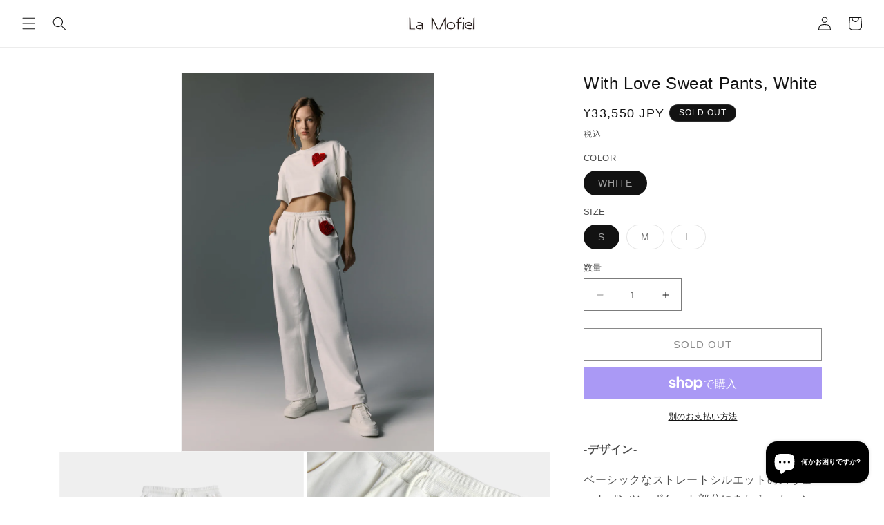

--- FILE ---
content_type: text/html; charset=utf-8
request_url: https://lamofiel.com/products/with-love-sweat-pants-white
body_size: 28490
content:
<!doctype html>
<html class="no-js" lang="ja">
  <head>
<script>
window.KiwiSizing = window.KiwiSizing === undefined ? {} : window.KiwiSizing;
KiwiSizing.shop = "lamofiel.myshopify.com";


KiwiSizing.data = {
  collections: "440618156334,440618877230,440898453806,440619401518",
  tags: "",
  product: "8302239252782",
  vendor: "La Mofiel",
  type: "",
  title: "With Love Sweat Pants, White",
  images: ["\/\/lamofiel.com\/cdn\/shop\/files\/035.jpg?v=1734337155","\/\/lamofiel.com\/cdn\/shop\/files\/mofiel_181_25aedd79-236c-4377-b2d3-bd14f4ec3505.jpg?v=1734337155","\/\/lamofiel.com\/cdn\/shop\/files\/mofiel_182_024f13c8-aafc-405e-af4a-e9cd357ac8d6.jpg?v=1734337155","\/\/lamofiel.com\/cdn\/shop\/files\/032_f9fafc33-8b67-496d-b188-944595dfd223.jpg?v=1734337083"],
  options: [{"name":"COLOR","position":1,"values":["WHITE"]},{"name":"SIZE","position":2,"values":["S","M","L"]}],
  variants: [{"id":45226338976046,"title":"WHITE \/ S","option1":"WHITE","option2":"S","option3":null,"sku":"LM23UPA020021","requires_shipping":true,"taxable":true,"featured_image":null,"available":false,"name":"With Love Sweat Pants, White - WHITE \/ S","public_title":"WHITE \/ S","options":["WHITE","S"],"price":3355000,"weight":0,"compare_at_price":null,"inventory_management":"shopify","barcode":null,"requires_selling_plan":false,"selling_plan_allocations":[]},{"id":45226339008814,"title":"WHITE \/ M","option1":"WHITE","option2":"M","option3":null,"sku":"LM23UPA020022","requires_shipping":true,"taxable":true,"featured_image":null,"available":false,"name":"With Love Sweat Pants, White - WHITE \/ M","public_title":"WHITE \/ M","options":["WHITE","M"],"price":3355000,"weight":0,"compare_at_price":null,"inventory_management":"shopify","barcode":null,"requires_selling_plan":false,"selling_plan_allocations":[]},{"id":45226339041582,"title":"WHITE \/ L","option1":"WHITE","option2":"L","option3":null,"sku":"LM23UPA020023","requires_shipping":true,"taxable":true,"featured_image":null,"available":false,"name":"With Love Sweat Pants, White - WHITE \/ L","public_title":"WHITE \/ L","options":["WHITE","L"],"price":3355000,"weight":0,"compare_at_price":null,"inventory_management":"shopify","barcode":null,"requires_selling_plan":false,"selling_plan_allocations":[]}],
};

</script>
    <meta charset="utf-8">
    <meta http-equiv="X-UA-Compatible" content="IE=edge">
    <meta name="viewport" content="width=device-width,initial-scale=1">
    <meta name="theme-color" content="">
    <link rel="canonical" href="https://lamofiel.com/products/with-love-sweat-pants-white"><link rel="icon" type="image/png" href="//lamofiel.com/cdn/shop/files/lm-ec-favicon.jpg?crop=center&height=32&v=1687505649&width=32"><title>
      With Love Sweat Pants, White
 &ndash; La Mofiel</title>

    
      <meta name="description" content="-デザイン- ベーシックなストレートシルエットのスウェットパンツ。ポケット部分にあしらったハンドメイドのハートが、ミニマルなデザインにアクセントとインパクトを与えています。快適で汎用性が高く、ルーズフィットは体型を程よくカバーしたラフなアイテムです。 ウエストと裾にドローコードをあしらった快適な着心地のスウェットパンツ。ハートロゴシリーズのESSENTIALのどのトップスとも合わせられ、単品でもシンプルで洗練されたシックなスタイルになります。 -素材- コットン100％ -サイズ- S 総丈101.79 ヒップ109.76 ウエスト67M 総丈105.72 ヒップ114.86 ウエスト71L 総丈113.67 ヒップ119.96 ウ">
    

    

<meta property="og:site_name" content="La Mofiel">
<meta property="og:url" content="https://lamofiel.com/products/with-love-sweat-pants-white">
<meta property="og:title" content="With Love Sweat Pants, White">
<meta property="og:type" content="product">
<meta property="og:description" content="-デザイン- ベーシックなストレートシルエットのスウェットパンツ。ポケット部分にあしらったハンドメイドのハートが、ミニマルなデザインにアクセントとインパクトを与えています。快適で汎用性が高く、ルーズフィットは体型を程よくカバーしたラフなアイテムです。 ウエストと裾にドローコードをあしらった快適な着心地のスウェットパンツ。ハートロゴシリーズのESSENTIALのどのトップスとも合わせられ、単品でもシンプルで洗練されたシックなスタイルになります。 -素材- コットン100％ -サイズ- S 総丈101.79 ヒップ109.76 ウエスト67M 総丈105.72 ヒップ114.86 ウエスト71L 総丈113.67 ヒップ119.96 ウ"><meta property="og:image" content="http://lamofiel.com/cdn/shop/files/035.jpg?v=1734337155">
  <meta property="og:image:secure_url" content="https://lamofiel.com/cdn/shop/files/035.jpg?v=1734337155">
  <meta property="og:image:width" content="4002">
  <meta property="og:image:height" content="6000"><meta property="og:price:amount" content="33,550">
  <meta property="og:price:currency" content="JPY"><meta name="twitter:card" content="summary_large_image">
<meta name="twitter:title" content="With Love Sweat Pants, White">
<meta name="twitter:description" content="-デザイン- ベーシックなストレートシルエットのスウェットパンツ。ポケット部分にあしらったハンドメイドのハートが、ミニマルなデザインにアクセントとインパクトを与えています。快適で汎用性が高く、ルーズフィットは体型を程よくカバーしたラフなアイテムです。 ウエストと裾にドローコードをあしらった快適な着心地のスウェットパンツ。ハートロゴシリーズのESSENTIALのどのトップスとも合わせられ、単品でもシンプルで洗練されたシックなスタイルになります。 -素材- コットン100％ -サイズ- S 総丈101.79 ヒップ109.76 ウエスト67M 総丈105.72 ヒップ114.86 ウエスト71L 総丈113.67 ヒップ119.96 ウ">


    <script src="//lamofiel.com/cdn/shop/t/5/assets/constants.js?v=58251544750838685771689080177" defer="defer"></script>
    <script src="//lamofiel.com/cdn/shop/t/5/assets/pubsub.js?v=158357773527763999511689080177" defer="defer"></script>
    <script src="//lamofiel.com/cdn/shop/t/5/assets/global.js?v=139248116715221171191689080177" defer="defer"></script><script src="//lamofiel.com/cdn/shop/t/5/assets/animations.js?v=114255849464433187621689080177" defer="defer"></script><script>window.performance && window.performance.mark && window.performance.mark('shopify.content_for_header.start');</script><meta id="shopify-digital-wallet" name="shopify-digital-wallet" content="/73618194734/digital_wallets/dialog">
<meta name="shopify-checkout-api-token" content="a026bc17128c69a9ced81fd3bd91ed54">
<link rel="alternate" hreflang="x-default" href="https://lamofiel.com/products/with-love-sweat-pants-white">
<link rel="alternate" hreflang="ja" href="https://lamofiel.com/products/with-love-sweat-pants-white">
<link rel="alternate" hreflang="en" href="https://lamofiel.com/en/products/with-love-sweat-pants-white">
<link rel="alternate" hreflang="ja-US" href="https://lamofiel.com/ja-us/products/with-love-sweat-pants-white">
<link rel="alternate" type="application/json+oembed" href="https://lamofiel.com/products/with-love-sweat-pants-white.oembed">
<script async="async" src="/checkouts/internal/preloads.js?locale=ja-JP"></script>
<link rel="preconnect" href="https://shop.app" crossorigin="anonymous">
<script async="async" src="https://shop.app/checkouts/internal/preloads.js?locale=ja-JP&shop_id=73618194734" crossorigin="anonymous"></script>
<script id="apple-pay-shop-capabilities" type="application/json">{"shopId":73618194734,"countryCode":"JP","currencyCode":"JPY","merchantCapabilities":["supports3DS"],"merchantId":"gid:\/\/shopify\/Shop\/73618194734","merchantName":"La Mofiel","requiredBillingContactFields":["postalAddress","email"],"requiredShippingContactFields":["postalAddress","email"],"shippingType":"shipping","supportedNetworks":["visa","masterCard","amex","jcb","discover"],"total":{"type":"pending","label":"La Mofiel","amount":"1.00"},"shopifyPaymentsEnabled":true,"supportsSubscriptions":true}</script>
<script id="shopify-features" type="application/json">{"accessToken":"a026bc17128c69a9ced81fd3bd91ed54","betas":["rich-media-storefront-analytics"],"domain":"lamofiel.com","predictiveSearch":false,"shopId":73618194734,"locale":"ja"}</script>
<script>var Shopify = Shopify || {};
Shopify.shop = "lamofiel.myshopify.com";
Shopify.locale = "ja";
Shopify.currency = {"active":"JPY","rate":"1.0"};
Shopify.country = "JP";
Shopify.theme = {"name":"lm_0711","id":154889584942,"schema_name":"Dawn","schema_version":"10.0.0","theme_store_id":887,"role":"main"};
Shopify.theme.handle = "null";
Shopify.theme.style = {"id":null,"handle":null};
Shopify.cdnHost = "lamofiel.com/cdn";
Shopify.routes = Shopify.routes || {};
Shopify.routes.root = "/";</script>
<script type="module">!function(o){(o.Shopify=o.Shopify||{}).modules=!0}(window);</script>
<script>!function(o){function n(){var o=[];function n(){o.push(Array.prototype.slice.apply(arguments))}return n.q=o,n}var t=o.Shopify=o.Shopify||{};t.loadFeatures=n(),t.autoloadFeatures=n()}(window);</script>
<script>
  window.ShopifyPay = window.ShopifyPay || {};
  window.ShopifyPay.apiHost = "shop.app\/pay";
  window.ShopifyPay.redirectState = null;
</script>
<script id="shop-js-analytics" type="application/json">{"pageType":"product"}</script>
<script defer="defer" async type="module" src="//lamofiel.com/cdn/shopifycloud/shop-js/modules/v2/client.init-shop-cart-sync_CZKilf07.ja.esm.js"></script>
<script defer="defer" async type="module" src="//lamofiel.com/cdn/shopifycloud/shop-js/modules/v2/chunk.common_rlhnONO2.esm.js"></script>
<script type="module">
  await import("//lamofiel.com/cdn/shopifycloud/shop-js/modules/v2/client.init-shop-cart-sync_CZKilf07.ja.esm.js");
await import("//lamofiel.com/cdn/shopifycloud/shop-js/modules/v2/chunk.common_rlhnONO2.esm.js");

  window.Shopify.SignInWithShop?.initShopCartSync?.({"fedCMEnabled":true,"windoidEnabled":true});

</script>
<script>
  window.Shopify = window.Shopify || {};
  if (!window.Shopify.featureAssets) window.Shopify.featureAssets = {};
  window.Shopify.featureAssets['shop-js'] = {"shop-cart-sync":["modules/v2/client.shop-cart-sync_BwCHLH8C.ja.esm.js","modules/v2/chunk.common_rlhnONO2.esm.js"],"init-fed-cm":["modules/v2/client.init-fed-cm_CQXj6EwP.ja.esm.js","modules/v2/chunk.common_rlhnONO2.esm.js"],"shop-button":["modules/v2/client.shop-button_B7JE2zCc.ja.esm.js","modules/v2/chunk.common_rlhnONO2.esm.js"],"init-windoid":["modules/v2/client.init-windoid_DQ9csUH7.ja.esm.js","modules/v2/chunk.common_rlhnONO2.esm.js"],"shop-cash-offers":["modules/v2/client.shop-cash-offers_DxEVlT9h.ja.esm.js","modules/v2/chunk.common_rlhnONO2.esm.js","modules/v2/chunk.modal_BI56FOb0.esm.js"],"shop-toast-manager":["modules/v2/client.shop-toast-manager_BE8_-kNb.ja.esm.js","modules/v2/chunk.common_rlhnONO2.esm.js"],"init-shop-email-lookup-coordinator":["modules/v2/client.init-shop-email-lookup-coordinator_BgbPPTAQ.ja.esm.js","modules/v2/chunk.common_rlhnONO2.esm.js"],"pay-button":["modules/v2/client.pay-button_hoKCMeMC.ja.esm.js","modules/v2/chunk.common_rlhnONO2.esm.js"],"avatar":["modules/v2/client.avatar_BTnouDA3.ja.esm.js"],"init-shop-cart-sync":["modules/v2/client.init-shop-cart-sync_CZKilf07.ja.esm.js","modules/v2/chunk.common_rlhnONO2.esm.js"],"shop-login-button":["modules/v2/client.shop-login-button_BXDQHqjj.ja.esm.js","modules/v2/chunk.common_rlhnONO2.esm.js","modules/v2/chunk.modal_BI56FOb0.esm.js"],"init-customer-accounts-sign-up":["modules/v2/client.init-customer-accounts-sign-up_C3NeUvFd.ja.esm.js","modules/v2/client.shop-login-button_BXDQHqjj.ja.esm.js","modules/v2/chunk.common_rlhnONO2.esm.js","modules/v2/chunk.modal_BI56FOb0.esm.js"],"init-shop-for-new-customer-accounts":["modules/v2/client.init-shop-for-new-customer-accounts_D-v2xi0b.ja.esm.js","modules/v2/client.shop-login-button_BXDQHqjj.ja.esm.js","modules/v2/chunk.common_rlhnONO2.esm.js","modules/v2/chunk.modal_BI56FOb0.esm.js"],"init-customer-accounts":["modules/v2/client.init-customer-accounts_Cciaq_Mb.ja.esm.js","modules/v2/client.shop-login-button_BXDQHqjj.ja.esm.js","modules/v2/chunk.common_rlhnONO2.esm.js","modules/v2/chunk.modal_BI56FOb0.esm.js"],"shop-follow-button":["modules/v2/client.shop-follow-button_CM9l58Wl.ja.esm.js","modules/v2/chunk.common_rlhnONO2.esm.js","modules/v2/chunk.modal_BI56FOb0.esm.js"],"lead-capture":["modules/v2/client.lead-capture_oVhdpGxe.ja.esm.js","modules/v2/chunk.common_rlhnONO2.esm.js","modules/v2/chunk.modal_BI56FOb0.esm.js"],"checkout-modal":["modules/v2/client.checkout-modal_BbgmKIDX.ja.esm.js","modules/v2/chunk.common_rlhnONO2.esm.js","modules/v2/chunk.modal_BI56FOb0.esm.js"],"shop-login":["modules/v2/client.shop-login_BRorRhgW.ja.esm.js","modules/v2/chunk.common_rlhnONO2.esm.js","modules/v2/chunk.modal_BI56FOb0.esm.js"],"payment-terms":["modules/v2/client.payment-terms_Ba4TR13R.ja.esm.js","modules/v2/chunk.common_rlhnONO2.esm.js","modules/v2/chunk.modal_BI56FOb0.esm.js"]};
</script>
<script>(function() {
  var isLoaded = false;
  function asyncLoad() {
    if (isLoaded) return;
    isLoaded = true;
    var urls = ["https:\/\/app.kiwisizing.com\/web\/js\/dist\/kiwiSizing\/plugin\/SizingPlugin.prod.js?v=330\u0026shop=lamofiel.myshopify.com"];
    for (var i = 0; i < urls.length; i++) {
      var s = document.createElement('script');
      s.type = 'text/javascript';
      s.async = true;
      s.src = urls[i];
      var x = document.getElementsByTagName('script')[0];
      x.parentNode.insertBefore(s, x);
    }
  };
  if(window.attachEvent) {
    window.attachEvent('onload', asyncLoad);
  } else {
    window.addEventListener('load', asyncLoad, false);
  }
})();</script>
<script id="__st">var __st={"a":73618194734,"offset":32400,"reqid":"09448f81-7c70-44ec-bf41-1c70887c38fd-1769027094","pageurl":"lamofiel.com\/products\/with-love-sweat-pants-white","u":"e97e5ef98e73","p":"product","rtyp":"product","rid":8302239252782};</script>
<script>window.ShopifyPaypalV4VisibilityTracking = true;</script>
<script id="captcha-bootstrap">!function(){'use strict';const t='contact',e='account',n='new_comment',o=[[t,t],['blogs',n],['comments',n],[t,'customer']],c=[[e,'customer_login'],[e,'guest_login'],[e,'recover_customer_password'],[e,'create_customer']],r=t=>t.map((([t,e])=>`form[action*='/${t}']:not([data-nocaptcha='true']) input[name='form_type'][value='${e}']`)).join(','),a=t=>()=>t?[...document.querySelectorAll(t)].map((t=>t.form)):[];function s(){const t=[...o],e=r(t);return a(e)}const i='password',u='form_key',d=['recaptcha-v3-token','g-recaptcha-response','h-captcha-response',i],f=()=>{try{return window.sessionStorage}catch{return}},m='__shopify_v',_=t=>t.elements[u];function p(t,e,n=!1){try{const o=window.sessionStorage,c=JSON.parse(o.getItem(e)),{data:r}=function(t){const{data:e,action:n}=t;return t[m]||n?{data:e,action:n}:{data:t,action:n}}(c);for(const[e,n]of Object.entries(r))t.elements[e]&&(t.elements[e].value=n);n&&o.removeItem(e)}catch(o){console.error('form repopulation failed',{error:o})}}const l='form_type',E='cptcha';function T(t){t.dataset[E]=!0}const w=window,h=w.document,L='Shopify',v='ce_forms',y='captcha';let A=!1;((t,e)=>{const n=(g='f06e6c50-85a8-45c8-87d0-21a2b65856fe',I='https://cdn.shopify.com/shopifycloud/storefront-forms-hcaptcha/ce_storefront_forms_captcha_hcaptcha.v1.5.2.iife.js',D={infoText:'hCaptchaによる保護',privacyText:'プライバシー',termsText:'利用規約'},(t,e,n)=>{const o=w[L][v],c=o.bindForm;if(c)return c(t,g,e,D).then(n);var r;o.q.push([[t,g,e,D],n]),r=I,A||(h.body.append(Object.assign(h.createElement('script'),{id:'captcha-provider',async:!0,src:r})),A=!0)});var g,I,D;w[L]=w[L]||{},w[L][v]=w[L][v]||{},w[L][v].q=[],w[L][y]=w[L][y]||{},w[L][y].protect=function(t,e){n(t,void 0,e),T(t)},Object.freeze(w[L][y]),function(t,e,n,w,h,L){const[v,y,A,g]=function(t,e,n){const i=e?o:[],u=t?c:[],d=[...i,...u],f=r(d),m=r(i),_=r(d.filter((([t,e])=>n.includes(e))));return[a(f),a(m),a(_),s()]}(w,h,L),I=t=>{const e=t.target;return e instanceof HTMLFormElement?e:e&&e.form},D=t=>v().includes(t);t.addEventListener('submit',(t=>{const e=I(t);if(!e)return;const n=D(e)&&!e.dataset.hcaptchaBound&&!e.dataset.recaptchaBound,o=_(e),c=g().includes(e)&&(!o||!o.value);(n||c)&&t.preventDefault(),c&&!n&&(function(t){try{if(!f())return;!function(t){const e=f();if(!e)return;const n=_(t);if(!n)return;const o=n.value;o&&e.removeItem(o)}(t);const e=Array.from(Array(32),(()=>Math.random().toString(36)[2])).join('');!function(t,e){_(t)||t.append(Object.assign(document.createElement('input'),{type:'hidden',name:u})),t.elements[u].value=e}(t,e),function(t,e){const n=f();if(!n)return;const o=[...t.querySelectorAll(`input[type='${i}']`)].map((({name:t})=>t)),c=[...d,...o],r={};for(const[a,s]of new FormData(t).entries())c.includes(a)||(r[a]=s);n.setItem(e,JSON.stringify({[m]:1,action:t.action,data:r}))}(t,e)}catch(e){console.error('failed to persist form',e)}}(e),e.submit())}));const S=(t,e)=>{t&&!t.dataset[E]&&(n(t,e.some((e=>e===t))),T(t))};for(const o of['focusin','change'])t.addEventListener(o,(t=>{const e=I(t);D(e)&&S(e,y())}));const B=e.get('form_key'),M=e.get(l),P=B&&M;t.addEventListener('DOMContentLoaded',(()=>{const t=y();if(P)for(const e of t)e.elements[l].value===M&&p(e,B);[...new Set([...A(),...v().filter((t=>'true'===t.dataset.shopifyCaptcha))])].forEach((e=>S(e,t)))}))}(h,new URLSearchParams(w.location.search),n,t,e,['guest_login'])})(!0,!0)}();</script>
<script integrity="sha256-4kQ18oKyAcykRKYeNunJcIwy7WH5gtpwJnB7kiuLZ1E=" data-source-attribution="shopify.loadfeatures" defer="defer" src="//lamofiel.com/cdn/shopifycloud/storefront/assets/storefront/load_feature-a0a9edcb.js" crossorigin="anonymous"></script>
<script crossorigin="anonymous" defer="defer" src="//lamofiel.com/cdn/shopifycloud/storefront/assets/shopify_pay/storefront-65b4c6d7.js?v=20250812"></script>
<script data-source-attribution="shopify.dynamic_checkout.dynamic.init">var Shopify=Shopify||{};Shopify.PaymentButton=Shopify.PaymentButton||{isStorefrontPortableWallets:!0,init:function(){window.Shopify.PaymentButton.init=function(){};var t=document.createElement("script");t.src="https://lamofiel.com/cdn/shopifycloud/portable-wallets/latest/portable-wallets.ja.js",t.type="module",document.head.appendChild(t)}};
</script>
<script data-source-attribution="shopify.dynamic_checkout.buyer_consent">
  function portableWalletsHideBuyerConsent(e){var t=document.getElementById("shopify-buyer-consent"),n=document.getElementById("shopify-subscription-policy-button");t&&n&&(t.classList.add("hidden"),t.setAttribute("aria-hidden","true"),n.removeEventListener("click",e))}function portableWalletsShowBuyerConsent(e){var t=document.getElementById("shopify-buyer-consent"),n=document.getElementById("shopify-subscription-policy-button");t&&n&&(t.classList.remove("hidden"),t.removeAttribute("aria-hidden"),n.addEventListener("click",e))}window.Shopify?.PaymentButton&&(window.Shopify.PaymentButton.hideBuyerConsent=portableWalletsHideBuyerConsent,window.Shopify.PaymentButton.showBuyerConsent=portableWalletsShowBuyerConsent);
</script>
<script>
  function portableWalletsCleanup(e){e&&e.src&&console.error("Failed to load portable wallets script "+e.src);var t=document.querySelectorAll("shopify-accelerated-checkout .shopify-payment-button__skeleton, shopify-accelerated-checkout-cart .wallet-cart-button__skeleton"),e=document.getElementById("shopify-buyer-consent");for(let e=0;e<t.length;e++)t[e].remove();e&&e.remove()}function portableWalletsNotLoadedAsModule(e){e instanceof ErrorEvent&&"string"==typeof e.message&&e.message.includes("import.meta")&&"string"==typeof e.filename&&e.filename.includes("portable-wallets")&&(window.removeEventListener("error",portableWalletsNotLoadedAsModule),window.Shopify.PaymentButton.failedToLoad=e,"loading"===document.readyState?document.addEventListener("DOMContentLoaded",window.Shopify.PaymentButton.init):window.Shopify.PaymentButton.init())}window.addEventListener("error",portableWalletsNotLoadedAsModule);
</script>

<script type="module" src="https://lamofiel.com/cdn/shopifycloud/portable-wallets/latest/portable-wallets.ja.js" onError="portableWalletsCleanup(this)" crossorigin="anonymous"></script>
<script nomodule>
  document.addEventListener("DOMContentLoaded", portableWalletsCleanup);
</script>

<link id="shopify-accelerated-checkout-styles" rel="stylesheet" media="screen" href="https://lamofiel.com/cdn/shopifycloud/portable-wallets/latest/accelerated-checkout-backwards-compat.css" crossorigin="anonymous">
<style id="shopify-accelerated-checkout-cart">
        #shopify-buyer-consent {
  margin-top: 1em;
  display: inline-block;
  width: 100%;
}

#shopify-buyer-consent.hidden {
  display: none;
}

#shopify-subscription-policy-button {
  background: none;
  border: none;
  padding: 0;
  text-decoration: underline;
  font-size: inherit;
  cursor: pointer;
}

#shopify-subscription-policy-button::before {
  box-shadow: none;
}

      </style>
<script id="sections-script" data-sections="header" defer="defer" src="//lamofiel.com/cdn/shop/t/5/compiled_assets/scripts.js?v=439"></script>
<script>window.performance && window.performance.mark && window.performance.mark('shopify.content_for_header.end');</script>


    <style data-shopify>
      
      
      
      
      

      
        :root,
        .color-background-1 {
          --color-background: 255,255,255;
        
          --gradient-background: #ffffff;
        
        --color-foreground: 18,18,18;
        --color-shadow: 18,18,18;
        --color-button: 18,18,18;
        --color-button-text: 255,255,255;
        --color-secondary-button: 255,255,255;
        --color-secondary-button-text: 18,18,18;
        --color-link: 18,18,18;
        --color-badge-foreground: 18,18,18;
        --color-badge-background: 255,255,255;
        --color-badge-border: 18,18,18;
        --payment-terms-background-color: rgb(255 255 255);
      }
      
        
        .color-background-2 {
          --color-background: 243,243,243;
        
          --gradient-background: #f3f3f3;
        
        --color-foreground: 18,18,18;
        --color-shadow: 18,18,18;
        --color-button: 18,18,18;
        --color-button-text: 243,243,243;
        --color-secondary-button: 243,243,243;
        --color-secondary-button-text: 18,18,18;
        --color-link: 18,18,18;
        --color-badge-foreground: 18,18,18;
        --color-badge-background: 243,243,243;
        --color-badge-border: 18,18,18;
        --payment-terms-background-color: rgb(243 243 243);
      }
      
        
        .color-inverse {
          --color-background: 18,18,18;
        
          --gradient-background: #121212;
        
        --color-foreground: 255,255,255;
        --color-shadow: 18,18,18;
        --color-button: 255,255,255;
        --color-button-text: 18,18,18;
        --color-secondary-button: 18,18,18;
        --color-secondary-button-text: 255,255,255;
        --color-link: 255,255,255;
        --color-badge-foreground: 255,255,255;
        --color-badge-background: 18,18,18;
        --color-badge-border: 255,255,255;
        --payment-terms-background-color: rgb(18 18 18);
      }
      
        
        .color-accent-1 {
          --color-background: 18,18,18;
        
          --gradient-background: #121212;
        
        --color-foreground: 255,255,255;
        --color-shadow: 18,18,18;
        --color-button: 255,255,255;
        --color-button-text: 18,18,18;
        --color-secondary-button: 18,18,18;
        --color-secondary-button-text: 255,255,255;
        --color-link: 255,255,255;
        --color-badge-foreground: 255,255,255;
        --color-badge-background: 18,18,18;
        --color-badge-border: 255,255,255;
        --payment-terms-background-color: rgb(18 18 18);
      }
      
        
        .color-accent-2 {
          --color-background: 252,9,9;
        
          --gradient-background: #fc0909;
        
        --color-foreground: 255,255,255;
        --color-shadow: 18,18,18;
        --color-button: 255,255,255;
        --color-button-text: 252,9,9;
        --color-secondary-button: 252,9,9;
        --color-secondary-button-text: 255,255,255;
        --color-link: 255,255,255;
        --color-badge-foreground: 255,255,255;
        --color-badge-background: 252,9,9;
        --color-badge-border: 255,255,255;
        --payment-terms-background-color: rgb(252 9 9);
      }
      

      body, .color-background-1, .color-background-2, .color-inverse, .color-accent-1, .color-accent-2 {
        color: rgba(var(--color-foreground), 0.75);
        background-color: rgb(var(--color-background));
      }

      :root {
        --font-body-family: Helvetica, Arial, sans-serif;
        --font-body-style: normal;
        --font-body-weight: 400;
        --font-body-weight-bold: 700;

        --font-heading-family: Helvetica, Arial, sans-serif;
        --font-heading-style: normal;
        --font-heading-weight: 400;

        --font-body-scale: 1.0;
        --font-heading-scale: 1.0;

        --media-padding: px;
        --media-border-opacity: 0.05;
        --media-border-width: 1px;
        --media-radius: 0px;
        --media-shadow-opacity: 0.0;
        --media-shadow-horizontal-offset: 0px;
        --media-shadow-vertical-offset: 4px;
        --media-shadow-blur-radius: 5px;
        --media-shadow-visible: 0;

        --page-width: 120rem;
        --page-width-margin: 0rem;

        --product-card-image-padding: 0.0rem;
        --product-card-corner-radius: 0.0rem;
        --product-card-text-alignment: left;
        --product-card-border-width: 0.0rem;
        --product-card-border-opacity: 0.1;
        --product-card-shadow-opacity: 0.0;
        --product-card-shadow-visible: 0;
        --product-card-shadow-horizontal-offset: 0.0rem;
        --product-card-shadow-vertical-offset: 0.4rem;
        --product-card-shadow-blur-radius: 0.5rem;

        --collection-card-image-padding: 0.0rem;
        --collection-card-corner-radius: 0.0rem;
        --collection-card-text-alignment: left;
        --collection-card-border-width: 0.0rem;
        --collection-card-border-opacity: 0.1;
        --collection-card-shadow-opacity: 0.0;
        --collection-card-shadow-visible: 0;
        --collection-card-shadow-horizontal-offset: 0.0rem;
        --collection-card-shadow-vertical-offset: 0.4rem;
        --collection-card-shadow-blur-radius: 0.5rem;

        --blog-card-image-padding: 0.0rem;
        --blog-card-corner-radius: 0.0rem;
        --blog-card-text-alignment: left;
        --blog-card-border-width: 0.0rem;
        --blog-card-border-opacity: 0.1;
        --blog-card-shadow-opacity: 0.0;
        --blog-card-shadow-visible: 0;
        --blog-card-shadow-horizontal-offset: 0.0rem;
        --blog-card-shadow-vertical-offset: 0.4rem;
        --blog-card-shadow-blur-radius: 0.5rem;

        --badge-corner-radius: 4.0rem;

        --popup-border-width: 1px;
        --popup-border-opacity: 0.1;
        --popup-corner-radius: 0px;
        --popup-shadow-opacity: 0.0;
        --popup-shadow-horizontal-offset: 0px;
        --popup-shadow-vertical-offset: 4px;
        --popup-shadow-blur-radius: 5px;

        --drawer-border-width: 1px;
        --drawer-border-opacity: 0.1;
        --drawer-shadow-opacity: 0.0;
        --drawer-shadow-horizontal-offset: 0px;
        --drawer-shadow-vertical-offset: 4px;
        --drawer-shadow-blur-radius: 5px;

        --spacing-sections-desktop: 0px;
        --spacing-sections-mobile: 0px;

        --grid-desktop-vertical-spacing: 8px;
        --grid-desktop-horizontal-spacing: 8px;
        --grid-mobile-vertical-spacing: 4px;
        --grid-mobile-horizontal-spacing: 4px;

        --text-boxes-border-opacity: 0.1;
        --text-boxes-border-width: 0px;
        --text-boxes-radius: 0px;
        --text-boxes-shadow-opacity: 0.0;
        --text-boxes-shadow-visible: 0;
        --text-boxes-shadow-horizontal-offset: 0px;
        --text-boxes-shadow-vertical-offset: 4px;
        --text-boxes-shadow-blur-radius: 5px;

        --buttons-radius: 0px;
        --buttons-radius-outset: 0px;
        --buttons-border-width: 1px;
        --buttons-border-opacity: 1.0;
        --buttons-shadow-opacity: 0.0;
        --buttons-shadow-visible: 0;
        --buttons-shadow-horizontal-offset: 0px;
        --buttons-shadow-vertical-offset: 4px;
        --buttons-shadow-blur-radius: 5px;
        --buttons-border-offset: 0px;

        --inputs-radius: 0px;
        --inputs-border-width: 1px;
        --inputs-border-opacity: 0.55;
        --inputs-shadow-opacity: 0.0;
        --inputs-shadow-horizontal-offset: 0px;
        --inputs-margin-offset: 0px;
        --inputs-shadow-vertical-offset: 4px;
        --inputs-shadow-blur-radius: 5px;
        --inputs-radius-outset: 0px;

        --variant-pills-radius: 40px;
        --variant-pills-border-width: 1px;
        --variant-pills-border-opacity: 0.55;
        --variant-pills-shadow-opacity: 0.0;
        --variant-pills-shadow-horizontal-offset: 0px;
        --variant-pills-shadow-vertical-offset: 4px;
        --variant-pills-shadow-blur-radius: 5px;
      }

      *,
      *::before,
      *::after {
        box-sizing: inherit;
      }

      html {
        box-sizing: border-box;
        font-size: calc(var(--font-body-scale) * 62.5%);
        height: 100%;
      }

      body {
        display: grid;
        grid-template-rows: auto auto 1fr auto;
        grid-template-columns: 100%;
        min-height: 100%;
        margin: 0;
        font-size: 1.5rem;
        letter-spacing: 0.06rem;
        line-height: calc(1 + 0.8 / var(--font-body-scale));
        font-family: var(--font-body-family);
        font-style: var(--font-body-style);
        font-weight: var(--font-body-weight);
      }

      @media screen and (min-width: 750px) {
        body {
          font-size: 1.6rem;
        }
      }
    </style>

    <link href="//lamofiel.com/cdn/shop/t/5/assets/base.css?v=122433180369346606151689087398" rel="stylesheet" type="text/css" media="all" />
<link
        rel="stylesheet"
        href="//lamofiel.com/cdn/shop/t/5/assets/component-predictive-search.css?v=118923337488134913561689080177"
        media="print"
        onload="this.media='all'"
      ><script>
      document.documentElement.className = document.documentElement.className.replace('no-js', 'js');
      if (Shopify.designMode) {
        document.documentElement.classList.add('shopify-design-mode');
      }
    </script>
  <script src="https://cdn.shopify.com/extensions/e8878072-2f6b-4e89-8082-94b04320908d/inbox-1254/assets/inbox-chat-loader.js" type="text/javascript" defer="defer"></script>
<link href="https://monorail-edge.shopifysvc.com" rel="dns-prefetch">
<script>(function(){if ("sendBeacon" in navigator && "performance" in window) {try {var session_token_from_headers = performance.getEntriesByType('navigation')[0].serverTiming.find(x => x.name == '_s').description;} catch {var session_token_from_headers = undefined;}var session_cookie_matches = document.cookie.match(/_shopify_s=([^;]*)/);var session_token_from_cookie = session_cookie_matches && session_cookie_matches.length === 2 ? session_cookie_matches[1] : "";var session_token = session_token_from_headers || session_token_from_cookie || "";function handle_abandonment_event(e) {var entries = performance.getEntries().filter(function(entry) {return /monorail-edge.shopifysvc.com/.test(entry.name);});if (!window.abandonment_tracked && entries.length === 0) {window.abandonment_tracked = true;var currentMs = Date.now();var navigation_start = performance.timing.navigationStart;var payload = {shop_id: 73618194734,url: window.location.href,navigation_start,duration: currentMs - navigation_start,session_token,page_type: "product"};window.navigator.sendBeacon("https://monorail-edge.shopifysvc.com/v1/produce", JSON.stringify({schema_id: "online_store_buyer_site_abandonment/1.1",payload: payload,metadata: {event_created_at_ms: currentMs,event_sent_at_ms: currentMs}}));}}window.addEventListener('pagehide', handle_abandonment_event);}}());</script>
<script id="web-pixels-manager-setup">(function e(e,d,r,n,o){if(void 0===o&&(o={}),!Boolean(null===(a=null===(i=window.Shopify)||void 0===i?void 0:i.analytics)||void 0===a?void 0:a.replayQueue)){var i,a;window.Shopify=window.Shopify||{};var t=window.Shopify;t.analytics=t.analytics||{};var s=t.analytics;s.replayQueue=[],s.publish=function(e,d,r){return s.replayQueue.push([e,d,r]),!0};try{self.performance.mark("wpm:start")}catch(e){}var l=function(){var e={modern:/Edge?\/(1{2}[4-9]|1[2-9]\d|[2-9]\d{2}|\d{4,})\.\d+(\.\d+|)|Firefox\/(1{2}[4-9]|1[2-9]\d|[2-9]\d{2}|\d{4,})\.\d+(\.\d+|)|Chrom(ium|e)\/(9{2}|\d{3,})\.\d+(\.\d+|)|(Maci|X1{2}).+ Version\/(15\.\d+|(1[6-9]|[2-9]\d|\d{3,})\.\d+)([,.]\d+|)( \(\w+\)|)( Mobile\/\w+|) Safari\/|Chrome.+OPR\/(9{2}|\d{3,})\.\d+\.\d+|(CPU[ +]OS|iPhone[ +]OS|CPU[ +]iPhone|CPU IPhone OS|CPU iPad OS)[ +]+(15[._]\d+|(1[6-9]|[2-9]\d|\d{3,})[._]\d+)([._]\d+|)|Android:?[ /-](13[3-9]|1[4-9]\d|[2-9]\d{2}|\d{4,})(\.\d+|)(\.\d+|)|Android.+Firefox\/(13[5-9]|1[4-9]\d|[2-9]\d{2}|\d{4,})\.\d+(\.\d+|)|Android.+Chrom(ium|e)\/(13[3-9]|1[4-9]\d|[2-9]\d{2}|\d{4,})\.\d+(\.\d+|)|SamsungBrowser\/([2-9]\d|\d{3,})\.\d+/,legacy:/Edge?\/(1[6-9]|[2-9]\d|\d{3,})\.\d+(\.\d+|)|Firefox\/(5[4-9]|[6-9]\d|\d{3,})\.\d+(\.\d+|)|Chrom(ium|e)\/(5[1-9]|[6-9]\d|\d{3,})\.\d+(\.\d+|)([\d.]+$|.*Safari\/(?![\d.]+ Edge\/[\d.]+$))|(Maci|X1{2}).+ Version\/(10\.\d+|(1[1-9]|[2-9]\d|\d{3,})\.\d+)([,.]\d+|)( \(\w+\)|)( Mobile\/\w+|) Safari\/|Chrome.+OPR\/(3[89]|[4-9]\d|\d{3,})\.\d+\.\d+|(CPU[ +]OS|iPhone[ +]OS|CPU[ +]iPhone|CPU IPhone OS|CPU iPad OS)[ +]+(10[._]\d+|(1[1-9]|[2-9]\d|\d{3,})[._]\d+)([._]\d+|)|Android:?[ /-](13[3-9]|1[4-9]\d|[2-9]\d{2}|\d{4,})(\.\d+|)(\.\d+|)|Mobile Safari.+OPR\/([89]\d|\d{3,})\.\d+\.\d+|Android.+Firefox\/(13[5-9]|1[4-9]\d|[2-9]\d{2}|\d{4,})\.\d+(\.\d+|)|Android.+Chrom(ium|e)\/(13[3-9]|1[4-9]\d|[2-9]\d{2}|\d{4,})\.\d+(\.\d+|)|Android.+(UC? ?Browser|UCWEB|U3)[ /]?(15\.([5-9]|\d{2,})|(1[6-9]|[2-9]\d|\d{3,})\.\d+)\.\d+|SamsungBrowser\/(5\.\d+|([6-9]|\d{2,})\.\d+)|Android.+MQ{2}Browser\/(14(\.(9|\d{2,})|)|(1[5-9]|[2-9]\d|\d{3,})(\.\d+|))(\.\d+|)|K[Aa][Ii]OS\/(3\.\d+|([4-9]|\d{2,})\.\d+)(\.\d+|)/},d=e.modern,r=e.legacy,n=navigator.userAgent;return n.match(d)?"modern":n.match(r)?"legacy":"unknown"}(),u="modern"===l?"modern":"legacy",c=(null!=n?n:{modern:"",legacy:""})[u],f=function(e){return[e.baseUrl,"/wpm","/b",e.hashVersion,"modern"===e.buildTarget?"m":"l",".js"].join("")}({baseUrl:d,hashVersion:r,buildTarget:u}),m=function(e){var d=e.version,r=e.bundleTarget,n=e.surface,o=e.pageUrl,i=e.monorailEndpoint;return{emit:function(e){var a=e.status,t=e.errorMsg,s=(new Date).getTime(),l=JSON.stringify({metadata:{event_sent_at_ms:s},events:[{schema_id:"web_pixels_manager_load/3.1",payload:{version:d,bundle_target:r,page_url:o,status:a,surface:n,error_msg:t},metadata:{event_created_at_ms:s}}]});if(!i)return console&&console.warn&&console.warn("[Web Pixels Manager] No Monorail endpoint provided, skipping logging."),!1;try{return self.navigator.sendBeacon.bind(self.navigator)(i,l)}catch(e){}var u=new XMLHttpRequest;try{return u.open("POST",i,!0),u.setRequestHeader("Content-Type","text/plain"),u.send(l),!0}catch(e){return console&&console.warn&&console.warn("[Web Pixels Manager] Got an unhandled error while logging to Monorail."),!1}}}}({version:r,bundleTarget:l,surface:e.surface,pageUrl:self.location.href,monorailEndpoint:e.monorailEndpoint});try{o.browserTarget=l,function(e){var d=e.src,r=e.async,n=void 0===r||r,o=e.onload,i=e.onerror,a=e.sri,t=e.scriptDataAttributes,s=void 0===t?{}:t,l=document.createElement("script"),u=document.querySelector("head"),c=document.querySelector("body");if(l.async=n,l.src=d,a&&(l.integrity=a,l.crossOrigin="anonymous"),s)for(var f in s)if(Object.prototype.hasOwnProperty.call(s,f))try{l.dataset[f]=s[f]}catch(e){}if(o&&l.addEventListener("load",o),i&&l.addEventListener("error",i),u)u.appendChild(l);else{if(!c)throw new Error("Did not find a head or body element to append the script");c.appendChild(l)}}({src:f,async:!0,onload:function(){if(!function(){var e,d;return Boolean(null===(d=null===(e=window.Shopify)||void 0===e?void 0:e.analytics)||void 0===d?void 0:d.initialized)}()){var d=window.webPixelsManager.init(e)||void 0;if(d){var r=window.Shopify.analytics;r.replayQueue.forEach((function(e){var r=e[0],n=e[1],o=e[2];d.publishCustomEvent(r,n,o)})),r.replayQueue=[],r.publish=d.publishCustomEvent,r.visitor=d.visitor,r.initialized=!0}}},onerror:function(){return m.emit({status:"failed",errorMsg:"".concat(f," has failed to load")})},sri:function(e){var d=/^sha384-[A-Za-z0-9+/=]+$/;return"string"==typeof e&&d.test(e)}(c)?c:"",scriptDataAttributes:o}),m.emit({status:"loading"})}catch(e){m.emit({status:"failed",errorMsg:(null==e?void 0:e.message)||"Unknown error"})}}})({shopId: 73618194734,storefrontBaseUrl: "https://lamofiel.com",extensionsBaseUrl: "https://extensions.shopifycdn.com/cdn/shopifycloud/web-pixels-manager",monorailEndpoint: "https://monorail-edge.shopifysvc.com/unstable/produce_batch",surface: "storefront-renderer",enabledBetaFlags: ["2dca8a86"],webPixelsConfigList: [{"id":"707002670","configuration":"{\"config\":\"{\\\"pixel_id\\\":\\\"G-BLV5BMG5T2\\\",\\\"gtag_events\\\":[{\\\"type\\\":\\\"purchase\\\",\\\"action_label\\\":\\\"G-BLV5BMG5T2\\\"},{\\\"type\\\":\\\"page_view\\\",\\\"action_label\\\":\\\"G-BLV5BMG5T2\\\"},{\\\"type\\\":\\\"view_item\\\",\\\"action_label\\\":\\\"G-BLV5BMG5T2\\\"},{\\\"type\\\":\\\"search\\\",\\\"action_label\\\":\\\"G-BLV5BMG5T2\\\"},{\\\"type\\\":\\\"add_to_cart\\\",\\\"action_label\\\":\\\"G-BLV5BMG5T2\\\"},{\\\"type\\\":\\\"begin_checkout\\\",\\\"action_label\\\":\\\"G-BLV5BMG5T2\\\"},{\\\"type\\\":\\\"add_payment_info\\\",\\\"action_label\\\":\\\"G-BLV5BMG5T2\\\"}],\\\"enable_monitoring_mode\\\":false}\"}","eventPayloadVersion":"v1","runtimeContext":"OPEN","scriptVersion":"b2a88bafab3e21179ed38636efcd8a93","type":"APP","apiClientId":1780363,"privacyPurposes":[],"dataSharingAdjustments":{"protectedCustomerApprovalScopes":["read_customer_address","read_customer_email","read_customer_name","read_customer_personal_data","read_customer_phone"]}},{"id":"shopify-app-pixel","configuration":"{}","eventPayloadVersion":"v1","runtimeContext":"STRICT","scriptVersion":"0450","apiClientId":"shopify-pixel","type":"APP","privacyPurposes":["ANALYTICS","MARKETING"]},{"id":"shopify-custom-pixel","eventPayloadVersion":"v1","runtimeContext":"LAX","scriptVersion":"0450","apiClientId":"shopify-pixel","type":"CUSTOM","privacyPurposes":["ANALYTICS","MARKETING"]}],isMerchantRequest: false,initData: {"shop":{"name":"La Mofiel","paymentSettings":{"currencyCode":"JPY"},"myshopifyDomain":"lamofiel.myshopify.com","countryCode":"JP","storefrontUrl":"https:\/\/lamofiel.com"},"customer":null,"cart":null,"checkout":null,"productVariants":[{"price":{"amount":33550.0,"currencyCode":"JPY"},"product":{"title":"With Love Sweat Pants, White","vendor":"La Mofiel","id":"8302239252782","untranslatedTitle":"With Love Sweat Pants, White","url":"\/products\/with-love-sweat-pants-white","type":""},"id":"45226338976046","image":{"src":"\/\/lamofiel.com\/cdn\/shop\/files\/035.jpg?v=1734337155"},"sku":"LM23UPA020021","title":"WHITE \/ S","untranslatedTitle":"WHITE \/ S"},{"price":{"amount":33550.0,"currencyCode":"JPY"},"product":{"title":"With Love Sweat Pants, White","vendor":"La Mofiel","id":"8302239252782","untranslatedTitle":"With Love Sweat Pants, White","url":"\/products\/with-love-sweat-pants-white","type":""},"id":"45226339008814","image":{"src":"\/\/lamofiel.com\/cdn\/shop\/files\/035.jpg?v=1734337155"},"sku":"LM23UPA020022","title":"WHITE \/ M","untranslatedTitle":"WHITE \/ M"},{"price":{"amount":33550.0,"currencyCode":"JPY"},"product":{"title":"With Love Sweat Pants, White","vendor":"La Mofiel","id":"8302239252782","untranslatedTitle":"With Love Sweat Pants, White","url":"\/products\/with-love-sweat-pants-white","type":""},"id":"45226339041582","image":{"src":"\/\/lamofiel.com\/cdn\/shop\/files\/035.jpg?v=1734337155"},"sku":"LM23UPA020023","title":"WHITE \/ L","untranslatedTitle":"WHITE \/ L"}],"purchasingCompany":null},},"https://lamofiel.com/cdn","fcfee988w5aeb613cpc8e4bc33m6693e112",{"modern":"","legacy":""},{"shopId":"73618194734","storefrontBaseUrl":"https:\/\/lamofiel.com","extensionBaseUrl":"https:\/\/extensions.shopifycdn.com\/cdn\/shopifycloud\/web-pixels-manager","surface":"storefront-renderer","enabledBetaFlags":"[\"2dca8a86\"]","isMerchantRequest":"false","hashVersion":"fcfee988w5aeb613cpc8e4bc33m6693e112","publish":"custom","events":"[[\"page_viewed\",{}],[\"product_viewed\",{\"productVariant\":{\"price\":{\"amount\":33550.0,\"currencyCode\":\"JPY\"},\"product\":{\"title\":\"With Love Sweat Pants, White\",\"vendor\":\"La Mofiel\",\"id\":\"8302239252782\",\"untranslatedTitle\":\"With Love Sweat Pants, White\",\"url\":\"\/products\/with-love-sweat-pants-white\",\"type\":\"\"},\"id\":\"45226338976046\",\"image\":{\"src\":\"\/\/lamofiel.com\/cdn\/shop\/files\/035.jpg?v=1734337155\"},\"sku\":\"LM23UPA020021\",\"title\":\"WHITE \/ S\",\"untranslatedTitle\":\"WHITE \/ S\"}}]]"});</script><script>
  window.ShopifyAnalytics = window.ShopifyAnalytics || {};
  window.ShopifyAnalytics.meta = window.ShopifyAnalytics.meta || {};
  window.ShopifyAnalytics.meta.currency = 'JPY';
  var meta = {"product":{"id":8302239252782,"gid":"gid:\/\/shopify\/Product\/8302239252782","vendor":"La Mofiel","type":"","handle":"with-love-sweat-pants-white","variants":[{"id":45226338976046,"price":3355000,"name":"With Love Sweat Pants, White - WHITE \/ S","public_title":"WHITE \/ S","sku":"LM23UPA020021"},{"id":45226339008814,"price":3355000,"name":"With Love Sweat Pants, White - WHITE \/ M","public_title":"WHITE \/ M","sku":"LM23UPA020022"},{"id":45226339041582,"price":3355000,"name":"With Love Sweat Pants, White - WHITE \/ L","public_title":"WHITE \/ L","sku":"LM23UPA020023"}],"remote":false},"page":{"pageType":"product","resourceType":"product","resourceId":8302239252782,"requestId":"09448f81-7c70-44ec-bf41-1c70887c38fd-1769027094"}};
  for (var attr in meta) {
    window.ShopifyAnalytics.meta[attr] = meta[attr];
  }
</script>
<script class="analytics">
  (function () {
    var customDocumentWrite = function(content) {
      var jquery = null;

      if (window.jQuery) {
        jquery = window.jQuery;
      } else if (window.Checkout && window.Checkout.$) {
        jquery = window.Checkout.$;
      }

      if (jquery) {
        jquery('body').append(content);
      }
    };

    var hasLoggedConversion = function(token) {
      if (token) {
        return document.cookie.indexOf('loggedConversion=' + token) !== -1;
      }
      return false;
    }

    var setCookieIfConversion = function(token) {
      if (token) {
        var twoMonthsFromNow = new Date(Date.now());
        twoMonthsFromNow.setMonth(twoMonthsFromNow.getMonth() + 2);

        document.cookie = 'loggedConversion=' + token + '; expires=' + twoMonthsFromNow;
      }
    }

    var trekkie = window.ShopifyAnalytics.lib = window.trekkie = window.trekkie || [];
    if (trekkie.integrations) {
      return;
    }
    trekkie.methods = [
      'identify',
      'page',
      'ready',
      'track',
      'trackForm',
      'trackLink'
    ];
    trekkie.factory = function(method) {
      return function() {
        var args = Array.prototype.slice.call(arguments);
        args.unshift(method);
        trekkie.push(args);
        return trekkie;
      };
    };
    for (var i = 0; i < trekkie.methods.length; i++) {
      var key = trekkie.methods[i];
      trekkie[key] = trekkie.factory(key);
    }
    trekkie.load = function(config) {
      trekkie.config = config || {};
      trekkie.config.initialDocumentCookie = document.cookie;
      var first = document.getElementsByTagName('script')[0];
      var script = document.createElement('script');
      script.type = 'text/javascript';
      script.onerror = function(e) {
        var scriptFallback = document.createElement('script');
        scriptFallback.type = 'text/javascript';
        scriptFallback.onerror = function(error) {
                var Monorail = {
      produce: function produce(monorailDomain, schemaId, payload) {
        var currentMs = new Date().getTime();
        var event = {
          schema_id: schemaId,
          payload: payload,
          metadata: {
            event_created_at_ms: currentMs,
            event_sent_at_ms: currentMs
          }
        };
        return Monorail.sendRequest("https://" + monorailDomain + "/v1/produce", JSON.stringify(event));
      },
      sendRequest: function sendRequest(endpointUrl, payload) {
        // Try the sendBeacon API
        if (window && window.navigator && typeof window.navigator.sendBeacon === 'function' && typeof window.Blob === 'function' && !Monorail.isIos12()) {
          var blobData = new window.Blob([payload], {
            type: 'text/plain'
          });

          if (window.navigator.sendBeacon(endpointUrl, blobData)) {
            return true;
          } // sendBeacon was not successful

        } // XHR beacon

        var xhr = new XMLHttpRequest();

        try {
          xhr.open('POST', endpointUrl);
          xhr.setRequestHeader('Content-Type', 'text/plain');
          xhr.send(payload);
        } catch (e) {
          console.log(e);
        }

        return false;
      },
      isIos12: function isIos12() {
        return window.navigator.userAgent.lastIndexOf('iPhone; CPU iPhone OS 12_') !== -1 || window.navigator.userAgent.lastIndexOf('iPad; CPU OS 12_') !== -1;
      }
    };
    Monorail.produce('monorail-edge.shopifysvc.com',
      'trekkie_storefront_load_errors/1.1',
      {shop_id: 73618194734,
      theme_id: 154889584942,
      app_name: "storefront",
      context_url: window.location.href,
      source_url: "//lamofiel.com/cdn/s/trekkie.storefront.cd680fe47e6c39ca5d5df5f0a32d569bc48c0f27.min.js"});

        };
        scriptFallback.async = true;
        scriptFallback.src = '//lamofiel.com/cdn/s/trekkie.storefront.cd680fe47e6c39ca5d5df5f0a32d569bc48c0f27.min.js';
        first.parentNode.insertBefore(scriptFallback, first);
      };
      script.async = true;
      script.src = '//lamofiel.com/cdn/s/trekkie.storefront.cd680fe47e6c39ca5d5df5f0a32d569bc48c0f27.min.js';
      first.parentNode.insertBefore(script, first);
    };
    trekkie.load(
      {"Trekkie":{"appName":"storefront","development":false,"defaultAttributes":{"shopId":73618194734,"isMerchantRequest":null,"themeId":154889584942,"themeCityHash":"6954219008801366831","contentLanguage":"ja","currency":"JPY","eventMetadataId":"6af16e90-f631-4575-b87c-c590785b4080"},"isServerSideCookieWritingEnabled":true,"monorailRegion":"shop_domain","enabledBetaFlags":["65f19447"]},"Session Attribution":{},"S2S":{"facebookCapiEnabled":false,"source":"trekkie-storefront-renderer","apiClientId":580111}}
    );

    var loaded = false;
    trekkie.ready(function() {
      if (loaded) return;
      loaded = true;

      window.ShopifyAnalytics.lib = window.trekkie;

      var originalDocumentWrite = document.write;
      document.write = customDocumentWrite;
      try { window.ShopifyAnalytics.merchantGoogleAnalytics.call(this); } catch(error) {};
      document.write = originalDocumentWrite;

      window.ShopifyAnalytics.lib.page(null,{"pageType":"product","resourceType":"product","resourceId":8302239252782,"requestId":"09448f81-7c70-44ec-bf41-1c70887c38fd-1769027094","shopifyEmitted":true});

      var match = window.location.pathname.match(/checkouts\/(.+)\/(thank_you|post_purchase)/)
      var token = match? match[1]: undefined;
      if (!hasLoggedConversion(token)) {
        setCookieIfConversion(token);
        window.ShopifyAnalytics.lib.track("Viewed Product",{"currency":"JPY","variantId":45226338976046,"productId":8302239252782,"productGid":"gid:\/\/shopify\/Product\/8302239252782","name":"With Love Sweat Pants, White - WHITE \/ S","price":"33550","sku":"LM23UPA020021","brand":"La Mofiel","variant":"WHITE \/ S","category":"","nonInteraction":true,"remote":false},undefined,undefined,{"shopifyEmitted":true});
      window.ShopifyAnalytics.lib.track("monorail:\/\/trekkie_storefront_viewed_product\/1.1",{"currency":"JPY","variantId":45226338976046,"productId":8302239252782,"productGid":"gid:\/\/shopify\/Product\/8302239252782","name":"With Love Sweat Pants, White - WHITE \/ S","price":"33550","sku":"LM23UPA020021","brand":"La Mofiel","variant":"WHITE \/ S","category":"","nonInteraction":true,"remote":false,"referer":"https:\/\/lamofiel.com\/products\/with-love-sweat-pants-white"});
      }
    });


        var eventsListenerScript = document.createElement('script');
        eventsListenerScript.async = true;
        eventsListenerScript.src = "//lamofiel.com/cdn/shopifycloud/storefront/assets/shop_events_listener-3da45d37.js";
        document.getElementsByTagName('head')[0].appendChild(eventsListenerScript);

})();</script>
<script
  defer
  src="https://lamofiel.com/cdn/shopifycloud/perf-kit/shopify-perf-kit-3.0.4.min.js"
  data-application="storefront-renderer"
  data-shop-id="73618194734"
  data-render-region="gcp-us-central1"
  data-page-type="product"
  data-theme-instance-id="154889584942"
  data-theme-name="Dawn"
  data-theme-version="10.0.0"
  data-monorail-region="shop_domain"
  data-resource-timing-sampling-rate="10"
  data-shs="true"
  data-shs-beacon="true"
  data-shs-export-with-fetch="true"
  data-shs-logs-sample-rate="1"
  data-shs-beacon-endpoint="https://lamofiel.com/api/collect"
></script>
</head>

  <body class="gradient animate--hover-default">
    <a class="skip-to-content-link button visually-hidden" href="#MainContent">
      コンテンツに進む
    </a><!-- BEGIN sections: header-group -->
<div id="shopify-section-sections--19980728172846__header" class="shopify-section shopify-section-group-header-group section-header"><link rel="stylesheet" href="//lamofiel.com/cdn/shop/t/5/assets/component-list-menu.css?v=151968516119678728991689080177" media="print" onload="this.media='all'">
<link rel="stylesheet" href="//lamofiel.com/cdn/shop/t/5/assets/component-search.css?v=130382253973794904871689080177" media="print" onload="this.media='all'">
<link rel="stylesheet" href="//lamofiel.com/cdn/shop/t/5/assets/component-menu-drawer.css?v=160161990486659892291689080177" media="print" onload="this.media='all'">
<link rel="stylesheet" href="//lamofiel.com/cdn/shop/t/5/assets/component-cart-notification.css?v=54116361853792938221689080177" media="print" onload="this.media='all'">
<link rel="stylesheet" href="//lamofiel.com/cdn/shop/t/5/assets/component-cart-items.css?v=4628327769354762111689080177" media="print" onload="this.media='all'"><link rel="stylesheet" href="//lamofiel.com/cdn/shop/t/5/assets/component-price.css?v=65402837579211014041689080177" media="print" onload="this.media='all'">
  <link rel="stylesheet" href="//lamofiel.com/cdn/shop/t/5/assets/component-loading-overlay.css?v=43236910203777044501689080177" media="print" onload="this.media='all'"><noscript><link href="//lamofiel.com/cdn/shop/t/5/assets/component-list-menu.css?v=151968516119678728991689080177" rel="stylesheet" type="text/css" media="all" /></noscript>
<noscript><link href="//lamofiel.com/cdn/shop/t/5/assets/component-search.css?v=130382253973794904871689080177" rel="stylesheet" type="text/css" media="all" /></noscript>
<noscript><link href="//lamofiel.com/cdn/shop/t/5/assets/component-menu-drawer.css?v=160161990486659892291689080177" rel="stylesheet" type="text/css" media="all" /></noscript>
<noscript><link href="//lamofiel.com/cdn/shop/t/5/assets/component-cart-notification.css?v=54116361853792938221689080177" rel="stylesheet" type="text/css" media="all" /></noscript>
<noscript><link href="//lamofiel.com/cdn/shop/t/5/assets/component-cart-items.css?v=4628327769354762111689080177" rel="stylesheet" type="text/css" media="all" /></noscript>

<style>
  header-drawer {
    justify-self: start;
    margin-left: -1.2rem;
  }.menu-drawer-container {
    display: flex;
  }

  .list-menu {
    list-style: none;
    padding: 0;
    margin: 0;
  }

  .list-menu--inline {
    display: inline-flex;
    flex-wrap: wrap;
  }

  summary.list-menu__item {
    padding-right: 2.7rem;
  }

  .list-menu__item {
    display: flex;
    align-items: center;
    line-height: calc(1 + 0.3 / var(--font-body-scale));
  }

  .list-menu__item--link {
    text-decoration: none;
    padding-bottom: 1rem;
    padding-top: 1rem;
    line-height: calc(1 + 0.8 / var(--font-body-scale));
  }

  @media screen and (min-width: 750px) {
    .list-menu__item--link {
      padding-bottom: 0.5rem;
      padding-top: 0.5rem;
    }
  }
</style><style data-shopify>.header {
    padding-top: 6px;
    padding-bottom: 6px;
  }

  .section-header {
    position: sticky; /* This is for fixing a Safari z-index issue. PR #2147 */
    margin-bottom: 0px;
  }

  @media screen and (min-width: 750px) {
    .section-header {
      margin-bottom: 0px;
    }
  }

  @media screen and (min-width: 990px) {
    .header {
      padding-top: 12px;
      padding-bottom: 12px;
    }
  }</style><script src="//lamofiel.com/cdn/shop/t/5/assets/details-disclosure.js?v=13653116266235556501689080177" defer="defer"></script>
<script src="//lamofiel.com/cdn/shop/t/5/assets/details-modal.js?v=25581673532751508451689080177" defer="defer"></script>
<script src="//lamofiel.com/cdn/shop/t/5/assets/cart-notification.js?v=133508293167896966491689080177" defer="defer"></script>
<script src="//lamofiel.com/cdn/shop/t/5/assets/search-form.js?v=133129549252120666541689080177" defer="defer"></script><svg xmlns="http://www.w3.org/2000/svg" class="hidden">
  <symbol id="icon-search" viewbox="0 0 18 19" fill="none">
    <path fill-rule="evenodd" clip-rule="evenodd" d="M11.03 11.68A5.784 5.784 0 112.85 3.5a5.784 5.784 0 018.18 8.18zm.26 1.12a6.78 6.78 0 11.72-.7l5.4 5.4a.5.5 0 11-.71.7l-5.41-5.4z" fill="currentColor"/>
  </symbol>

  <symbol id="icon-reset" class="icon icon-close"  fill="none" viewBox="0 0 18 18" stroke="currentColor">
    <circle r="8.5" cy="9" cx="9" stroke-opacity="0.2"/>
    <path d="M6.82972 6.82915L1.17193 1.17097" stroke-linecap="round" stroke-linejoin="round" transform="translate(5 5)"/>
    <path d="M1.22896 6.88502L6.77288 1.11523" stroke-linecap="round" stroke-linejoin="round" transform="translate(5 5)"/>
  </symbol>

  <symbol id="icon-close" class="icon icon-close" fill="none" viewBox="0 0 18 17">
    <path d="M.865 15.978a.5.5 0 00.707.707l7.433-7.431 7.579 7.282a.501.501 0 00.846-.37.5.5 0 00-.153-.351L9.712 8.546l7.417-7.416a.5.5 0 10-.707-.708L8.991 7.853 1.413.573a.5.5 0 10-.693.72l7.563 7.268-7.418 7.417z" fill="currentColor">
  </symbol>
</svg><sticky-header data-sticky-type="on-scroll-up" class="header-wrapper color-background-1 gradient header-wrapper--border-bottom"><header class="header header--top-center header--mobile-center page-width drawer-menu header--has-menu header--has-social header--has-account">

<header-drawer data-breakpoint="desktop">
  <details id="Details-menu-drawer-container" class="menu-drawer-container">
    <summary
      class="header__icon header__icon--menu header__icon--summary link focus-inset"
      aria-label="メニュー"
    >
      <span>
        <svg
  xmlns="http://www.w3.org/2000/svg"
  aria-hidden="true"
  focusable="false"
  class="icon icon-hamburger"
  fill="none"
  viewBox="0 0 18 16"
>
  <path d="M1 .5a.5.5 0 100 1h15.71a.5.5 0 000-1H1zM.5 8a.5.5 0 01.5-.5h15.71a.5.5 0 010 1H1A.5.5 0 01.5 8zm0 7a.5.5 0 01.5-.5h15.71a.5.5 0 010 1H1a.5.5 0 01-.5-.5z" fill="currentColor">
</svg>

        <svg
  xmlns="http://www.w3.org/2000/svg"
  aria-hidden="true"
  focusable="false"
  class="icon icon-close"
  fill="none"
  viewBox="0 0 18 17"
>
  <path d="M.865 15.978a.5.5 0 00.707.707l7.433-7.431 7.579 7.282a.501.501 0 00.846-.37.5.5 0 00-.153-.351L9.712 8.546l7.417-7.416a.5.5 0 10-.707-.708L8.991 7.853 1.413.573a.5.5 0 10-.693.72l7.563 7.268-7.418 7.417z" fill="currentColor">
</svg>

      </span>
    </summary>
    <div id="menu-drawer" class="gradient menu-drawer motion-reduce">
      <div class="menu-drawer__inner-container">
        <div class="menu-drawer__navigation-container">
          <nav class="menu-drawer__navigation">
            <ul class="menu-drawer__menu has-submenu list-menu" role="list"><li><a
                      id="HeaderDrawer-new-arrival"
                      href="/collections/new-arrival"
                      class="menu-drawer__menu-item list-menu__item link link--text focus-inset"
                      
                    >
                      NEW ARRIVAL
                    </a></li><li><a
                      id="HeaderDrawer-all-items"
                      href="/collections/all-items"
                      class="menu-drawer__menu-item list-menu__item link link--text focus-inset"
                      
                    >
                      ALL ITEMS
                    </a></li><li><details id="Details-menu-drawer-menu-item-3">
                      <summary
                        id="HeaderDrawer-category"
                        class="menu-drawer__menu-item list-menu__item link link--text focus-inset"
                      >
                        CATEGORY
                        <svg
  viewBox="0 0 14 10"
  fill="none"
  aria-hidden="true"
  focusable="false"
  class="icon icon-arrow"
  xmlns="http://www.w3.org/2000/svg"
>
  <path fill-rule="evenodd" clip-rule="evenodd" d="M8.537.808a.5.5 0 01.817-.162l4 4a.5.5 0 010 .708l-4 4a.5.5 0 11-.708-.708L11.793 5.5H1a.5.5 0 010-1h10.793L8.646 1.354a.5.5 0 01-.109-.546z" fill="currentColor">
</svg>

                        <svg aria-hidden="true" focusable="false" class="icon icon-caret" viewBox="0 0 10 6">
  <path fill-rule="evenodd" clip-rule="evenodd" d="M9.354.646a.5.5 0 00-.708 0L5 4.293 1.354.646a.5.5 0 00-.708.708l4 4a.5.5 0 00.708 0l4-4a.5.5 0 000-.708z" fill="currentColor">
</svg>

                      </summary>
                      <div
                        id="link-category"
                        class="menu-drawer__submenu has-submenu gradient motion-reduce"
                        tabindex="-1"
                      >
                        <div class="menu-drawer__inner-submenu">
                          <button class="menu-drawer__close-button link link--text focus-inset" aria-expanded="true">
                            <svg
  viewBox="0 0 14 10"
  fill="none"
  aria-hidden="true"
  focusable="false"
  class="icon icon-arrow"
  xmlns="http://www.w3.org/2000/svg"
>
  <path fill-rule="evenodd" clip-rule="evenodd" d="M8.537.808a.5.5 0 01.817-.162l4 4a.5.5 0 010 .708l-4 4a.5.5 0 11-.708-.708L11.793 5.5H1a.5.5 0 010-1h10.793L8.646 1.354a.5.5 0 01-.109-.546z" fill="currentColor">
</svg>

                            CATEGORY
                          </button>
                          <ul class="menu-drawer__menu list-menu" role="list" tabindex="-1"><li><details id="Details-menu-drawer-category-tops">
                                    <summary
                                      id="HeaderDrawer-category-tops"
                                      class="menu-drawer__menu-item link link--text list-menu__item focus-inset"
                                    >
                                      TOPS
                                      <svg
  viewBox="0 0 14 10"
  fill="none"
  aria-hidden="true"
  focusable="false"
  class="icon icon-arrow"
  xmlns="http://www.w3.org/2000/svg"
>
  <path fill-rule="evenodd" clip-rule="evenodd" d="M8.537.808a.5.5 0 01.817-.162l4 4a.5.5 0 010 .708l-4 4a.5.5 0 11-.708-.708L11.793 5.5H1a.5.5 0 010-1h10.793L8.646 1.354a.5.5 0 01-.109-.546z" fill="currentColor">
</svg>

                                      <svg aria-hidden="true" focusable="false" class="icon icon-caret" viewBox="0 0 10 6">
  <path fill-rule="evenodd" clip-rule="evenodd" d="M9.354.646a.5.5 0 00-.708 0L5 4.293 1.354.646a.5.5 0 00-.708.708l4 4a.5.5 0 00.708 0l4-4a.5.5 0 000-.708z" fill="currentColor">
</svg>

                                    </summary>
                                    <div
                                      id="childlink-tops"
                                      class="menu-drawer__submenu has-submenu gradient motion-reduce"
                                    >
                                      <button
                                        class="menu-drawer__close-button link link--text focus-inset"
                                        aria-expanded="true"
                                      >
                                        <svg
  viewBox="0 0 14 10"
  fill="none"
  aria-hidden="true"
  focusable="false"
  class="icon icon-arrow"
  xmlns="http://www.w3.org/2000/svg"
>
  <path fill-rule="evenodd" clip-rule="evenodd" d="M8.537.808a.5.5 0 01.817-.162l4 4a.5.5 0 010 .708l-4 4a.5.5 0 11-.708-.708L11.793 5.5H1a.5.5 0 010-1h10.793L8.646 1.354a.5.5 0 01-.109-.546z" fill="currentColor">
</svg>

                                        TOPS
                                      </button>
                                      <ul
                                        class="menu-drawer__menu list-menu"
                                        role="list"
                                        tabindex="-1"
                                      ><li>
                                            <a
                                              id="HeaderDrawer-category-tops-swaet-shirt"
                                              href="/collections/swaet-shirt"
                                              class="menu-drawer__menu-item link link--text list-menu__item focus-inset"
                                              
                                            >
                                              SWAET SHIRT
                                            </a>
                                          </li><li>
                                            <a
                                              id="HeaderDrawer-category-tops-knit-wear"
                                              href="/collections/knit-wear"
                                              class="menu-drawer__menu-item link link--text list-menu__item focus-inset"
                                              
                                            >
                                              KNIT WEAR
                                            </a>
                                          </li><li>
                                            <a
                                              id="HeaderDrawer-category-tops-t-shirt"
                                              href="/collections/t-shirt"
                                              class="menu-drawer__menu-item link link--text list-menu__item focus-inset"
                                              
                                            >
                                              T-SHIRT
                                            </a>
                                          </li><li>
                                            <a
                                              id="HeaderDrawer-category-tops-shirt"
                                              href="/collections/shirt"
                                              class="menu-drawer__menu-item link link--text list-menu__item focus-inset"
                                              
                                            >
                                              SHIRT
                                            </a>
                                          </li></ul>
                                    </div>
                                  </details></li><li><a
                                    id="HeaderDrawer-category-bottoms"
                                    href="/collections/bottoms"
                                    class="menu-drawer__menu-item link link--text list-menu__item focus-inset"
                                    
                                  >
                                    BOTTOMS
                                  </a></li><li><a
                                    id="HeaderDrawer-category-outer-wear"
                                    href="/collections/outer-wear"
                                    class="menu-drawer__menu-item link link--text list-menu__item focus-inset"
                                    
                                  >
                                    OUTER WEAR
                                  </a></li><li><a
                                    id="HeaderDrawer-category-jacket"
                                    href="/collections/jacket"
                                    class="menu-drawer__menu-item link link--text list-menu__item focus-inset"
                                    
                                  >
                                    JACKET
                                  </a></li><li><a
                                    id="HeaderDrawer-category-bag"
                                    href="/collections/bag"
                                    class="menu-drawer__menu-item link link--text list-menu__item focus-inset"
                                    
                                  >
                                    BAG
                                  </a></li></ul>
                        </div>
                      </div>
                    </details></li><li><a
                      id="HeaderDrawer-news"
                      href="/pages/news"
                      class="menu-drawer__menu-item list-menu__item link link--text focus-inset"
                      
                    >
                      NEWS
                    </a></li><li><a
                      id="HeaderDrawer-about-la-mofiel"
                      href="/blogs/news/%E3%82%AA%E3%83%BC%E3%83%88%E3%82%AF%E3%83%81%E3%83%A5%E3%83%BC%E3%83%AB%E3%81%8B%E3%82%89%E3%83%97%E3%83%AC%E3%82%BF%E3%83%9D%E3%83%AB%E3%83%86%E3%81%B8"
                      class="menu-drawer__menu-item list-menu__item link link--text focus-inset"
                      
                    >
                      About La Mofiel
                    </a></li></ul>
          </nav>
          <div class="menu-drawer__utility-links"><a
                href="https://lamofiel.com/customer_authentication/redirect?locale=ja&region_country=JP"
                class="menu-drawer__account link focus-inset h5 medium-hide large-up-hide"
              >
                <svg
  xmlns="http://www.w3.org/2000/svg"
  aria-hidden="true"
  focusable="false"
  class="icon icon-account"
  fill="none"
  viewBox="0 0 18 19"
>
  <path fill-rule="evenodd" clip-rule="evenodd" d="M6 4.5a3 3 0 116 0 3 3 0 01-6 0zm3-4a4 4 0 100 8 4 4 0 000-8zm5.58 12.15c1.12.82 1.83 2.24 1.91 4.85H1.51c.08-2.6.79-4.03 1.9-4.85C4.66 11.75 6.5 11.5 9 11.5s4.35.26 5.58 1.15zM9 10.5c-2.5 0-4.65.24-6.17 1.35C1.27 12.98.5 14.93.5 18v.5h17V18c0-3.07-.77-5.02-2.33-6.15-1.52-1.1-3.67-1.35-6.17-1.35z" fill="currentColor">
</svg>

ログイン</a><ul class="list list-social list-unstyled" role="list"><li class="list-social__item">
                  <a href="https://www.instagram.com/lamofiel_official/" class="list-social__link link"><svg aria-hidden="true" focusable="false" class="icon icon-instagram" viewBox="0 0 18 18">
  <path fill="currentColor" d="M8.77 1.58c2.34 0 2.62.01 3.54.05.86.04 1.32.18 1.63.3.41.17.7.35 1.01.66.3.3.5.6.65 1 .12.32.27.78.3 1.64.05.92.06 1.2.06 3.54s-.01 2.62-.05 3.54a4.79 4.79 0 01-.3 1.63c-.17.41-.35.7-.66 1.01-.3.3-.6.5-1.01.66-.31.12-.77.26-1.63.3-.92.04-1.2.05-3.54.05s-2.62 0-3.55-.05a4.79 4.79 0 01-1.62-.3c-.42-.16-.7-.35-1.01-.66-.31-.3-.5-.6-.66-1a4.87 4.87 0 01-.3-1.64c-.04-.92-.05-1.2-.05-3.54s0-2.62.05-3.54c.04-.86.18-1.32.3-1.63.16-.41.35-.7.66-1.01.3-.3.6-.5 1-.65.32-.12.78-.27 1.63-.3.93-.05 1.2-.06 3.55-.06zm0-1.58C6.39 0 6.09.01 5.15.05c-.93.04-1.57.2-2.13.4-.57.23-1.06.54-1.55 1.02C1 1.96.7 2.45.46 3.02c-.22.56-.37 1.2-.4 2.13C0 6.1 0 6.4 0 8.77s.01 2.68.05 3.61c.04.94.2 1.57.4 2.13.23.58.54 1.07 1.02 1.56.49.48.98.78 1.55 1.01.56.22 1.2.37 2.13.4.94.05 1.24.06 3.62.06 2.39 0 2.68-.01 3.62-.05.93-.04 1.57-.2 2.13-.41a4.27 4.27 0 001.55-1.01c.49-.49.79-.98 1.01-1.56.22-.55.37-1.19.41-2.13.04-.93.05-1.23.05-3.61 0-2.39 0-2.68-.05-3.62a6.47 6.47 0 00-.4-2.13 4.27 4.27 0 00-1.02-1.55A4.35 4.35 0 0014.52.46a6.43 6.43 0 00-2.13-.41A69 69 0 008.77 0z"/>
  <path fill="currentColor" d="M8.8 4a4.5 4.5 0 100 9 4.5 4.5 0 000-9zm0 7.43a2.92 2.92 0 110-5.85 2.92 2.92 0 010 5.85zM13.43 5a1.05 1.05 0 100-2.1 1.05 1.05 0 000 2.1z">
</svg>
<span class="visually-hidden">Instagram</span>
                  </a>
                </li></ul>
          </div>
        </div>
      </div>
    </div>
  </details>
</header-drawer>


<details-modal class="header__search">
  <details>
    <summary class="header__icon header__icon--search header__icon--summary link focus-inset modal__toggle" aria-haspopup="dialog" aria-label="検索">
      <span>
        <svg class="modal__toggle-open icon icon-search" aria-hidden="true" focusable="false">
          <use href="#icon-search">
        </svg>
        <svg class="modal__toggle-close icon icon-close" aria-hidden="true" focusable="false">
          <use href="#icon-close">
        </svg>
      </span>
    </summary>
    <div class="search-modal modal__content gradient" role="dialog" aria-modal="true" aria-label="検索">
      <div class="modal-overlay"></div>
      <div class="search-modal__content search-modal__content-bottom" tabindex="-1"><predictive-search class="search-modal__form" data-loading-text="読み込み中…"><form action="/search" method="get" role="search" class="search search-modal__form">
              <div class="field">
                <input class="search__input field__input"
                  id="Search-In-Modal-1"
                  type="search"
                  name="q"
                  value=""
                  placeholder="検索"role="combobox"
                    aria-expanded="false"
                    aria-owns="predictive-search-results"
                    aria-controls="predictive-search-results"
                    aria-haspopup="listbox"
                    aria-autocomplete="list"
                    autocorrect="off"
                    autocomplete="off"
                    autocapitalize="off"
                    spellcheck="false">
                <label class="field__label" for="Search-In-Modal-1">検索</label>
                <input type="hidden" name="options[prefix]" value="last">
                <button type="reset" class="reset__button field__button hidden" aria-label="検索ワードをクリアする">
                  <svg class="icon icon-close" aria-hidden="true" focusable="false">
                    <use xlink:href="#icon-reset">
                  </svg>
                </button>
                <button class="search__button field__button" aria-label="検索">
                  <svg class="icon icon-search" aria-hidden="true" focusable="false">
                    <use href="#icon-search">
                  </svg>
                </button>
              </div><div class="predictive-search predictive-search--header" tabindex="-1" data-predictive-search>
                  <div class="predictive-search__loading-state">
                    <svg aria-hidden="true" focusable="false" class="spinner" viewBox="0 0 66 66" xmlns="http://www.w3.org/2000/svg">
                      <circle class="path" fill="none" stroke-width="6" cx="33" cy="33" r="30"></circle>
                    </svg>
                  </div>
                </div>

                <span class="predictive-search-status visually-hidden" role="status" aria-hidden="true"></span></form></predictive-search><button type="button" class="search-modal__close-button modal__close-button link link--text focus-inset" aria-label="閉じる">
          <svg class="icon icon-close" aria-hidden="true" focusable="false">
            <use href="#icon-close">
          </svg>
        </button>
      </div>
    </div>
  </details>
</details-modal>
<a href="/" class="header__heading-link link link--text focus-inset"><div class="header__heading-logo-wrapper">
                
                <img src="//lamofiel.com/cdn/shop/files/lm-logo.png?v=1687505502&amp;width=600" alt="La Mofiel" srcset="//lamofiel.com/cdn/shop/files/lm-logo.png?v=1687505502&amp;width=130 130w, //lamofiel.com/cdn/shop/files/lm-logo.png?v=1687505502&amp;width=195 195w, //lamofiel.com/cdn/shop/files/lm-logo.png?v=1687505502&amp;width=260 260w" width="130" height="26.0" loading="eager" class="header__heading-logo motion-reduce" sizes="(max-width: 260px) 50vw, 130px">
              </div></a>
<div class="header__icons">
      <div class="desktop-localization-wrapper">
</div>
      

<details-modal class="header__search">
  <details>
    <summary class="header__icon header__icon--search header__icon--summary link focus-inset modal__toggle" aria-haspopup="dialog" aria-label="検索">
      <span>
        <svg class="modal__toggle-open icon icon-search" aria-hidden="true" focusable="false">
          <use href="#icon-search">
        </svg>
        <svg class="modal__toggle-close icon icon-close" aria-hidden="true" focusable="false">
          <use href="#icon-close">
        </svg>
      </span>
    </summary>
    <div class="search-modal modal__content gradient" role="dialog" aria-modal="true" aria-label="検索">
      <div class="modal-overlay"></div>
      <div class="search-modal__content search-modal__content-bottom" tabindex="-1"><predictive-search class="search-modal__form" data-loading-text="読み込み中…"><form action="/search" method="get" role="search" class="search search-modal__form">
              <div class="field">
                <input class="search__input field__input"
                  id="Search-In-Modal"
                  type="search"
                  name="q"
                  value=""
                  placeholder="検索"role="combobox"
                    aria-expanded="false"
                    aria-owns="predictive-search-results"
                    aria-controls="predictive-search-results"
                    aria-haspopup="listbox"
                    aria-autocomplete="list"
                    autocorrect="off"
                    autocomplete="off"
                    autocapitalize="off"
                    spellcheck="false">
                <label class="field__label" for="Search-In-Modal">検索</label>
                <input type="hidden" name="options[prefix]" value="last">
                <button type="reset" class="reset__button field__button hidden" aria-label="検索ワードをクリアする">
                  <svg class="icon icon-close" aria-hidden="true" focusable="false">
                    <use xlink:href="#icon-reset">
                  </svg>
                </button>
                <button class="search__button field__button" aria-label="検索">
                  <svg class="icon icon-search" aria-hidden="true" focusable="false">
                    <use href="#icon-search">
                  </svg>
                </button>
              </div><div class="predictive-search predictive-search--header" tabindex="-1" data-predictive-search>
                  <div class="predictive-search__loading-state">
                    <svg aria-hidden="true" focusable="false" class="spinner" viewBox="0 0 66 66" xmlns="http://www.w3.org/2000/svg">
                      <circle class="path" fill="none" stroke-width="6" cx="33" cy="33" r="30"></circle>
                    </svg>
                  </div>
                </div>

                <span class="predictive-search-status visually-hidden" role="status" aria-hidden="true"></span></form></predictive-search><button type="button" class="search-modal__close-button modal__close-button link link--text focus-inset" aria-label="閉じる">
          <svg class="icon icon-close" aria-hidden="true" focusable="false">
            <use href="#icon-close">
          </svg>
        </button>
      </div>
    </div>
  </details>
</details-modal>

<a href="https://lamofiel.com/customer_authentication/redirect?locale=ja&region_country=JP" class="header__icon header__icon--account link focus-inset small-hide">
          <svg
  xmlns="http://www.w3.org/2000/svg"
  aria-hidden="true"
  focusable="false"
  class="icon icon-account"
  fill="none"
  viewBox="0 0 18 19"
>
  <path fill-rule="evenodd" clip-rule="evenodd" d="M6 4.5a3 3 0 116 0 3 3 0 01-6 0zm3-4a4 4 0 100 8 4 4 0 000-8zm5.58 12.15c1.12.82 1.83 2.24 1.91 4.85H1.51c.08-2.6.79-4.03 1.9-4.85C4.66 11.75 6.5 11.5 9 11.5s4.35.26 5.58 1.15zM9 10.5c-2.5 0-4.65.24-6.17 1.35C1.27 12.98.5 14.93.5 18v.5h17V18c0-3.07-.77-5.02-2.33-6.15-1.52-1.1-3.67-1.35-6.17-1.35z" fill="currentColor">
</svg>

          <span class="visually-hidden">ログイン</span>
        </a><a href="/cart" class="header__icon header__icon--cart link focus-inset" id="cart-icon-bubble"><svg
  class="icon icon-cart-empty"
  aria-hidden="true"
  focusable="false"
  xmlns="http://www.w3.org/2000/svg"
  viewBox="0 0 40 40"
  fill="none"
>
  <path d="m15.75 11.8h-3.16l-.77 11.6a5 5 0 0 0 4.99 5.34h7.38a5 5 0 0 0 4.99-5.33l-.78-11.61zm0 1h-2.22l-.71 10.67a4 4 0 0 0 3.99 4.27h7.38a4 4 0 0 0 4-4.27l-.72-10.67h-2.22v.63a4.75 4.75 0 1 1 -9.5 0zm8.5 0h-7.5v.63a3.75 3.75 0 1 0 7.5 0z" fill="currentColor" fill-rule="evenodd"/>
</svg>
<span class="visually-hidden">カート</span></a>
    </div>
  </header>
</sticky-header>

<cart-notification>
  <div class="cart-notification-wrapper">
    <div
      id="cart-notification"
      class="cart-notification focus-inset color-background-1 gradient"
      aria-modal="true"
      aria-label="カートにアイテムが追加されました"
      role="dialog"
      tabindex="-1"
    >
      <div class="cart-notification__header">
        <h2 class="cart-notification__heading caption-large text-body"><svg
  class="icon icon-checkmark"
  aria-hidden="true"
  focusable="false"
  xmlns="http://www.w3.org/2000/svg"
  viewBox="0 0 12 9"
  fill="none"
>
  <path fill-rule="evenodd" clip-rule="evenodd" d="M11.35.643a.5.5 0 01.006.707l-6.77 6.886a.5.5 0 01-.719-.006L.638 4.845a.5.5 0 11.724-.69l2.872 3.011 6.41-6.517a.5.5 0 01.707-.006h-.001z" fill="currentColor"/>
</svg>
カートにアイテムが追加されました
        </h2>
        <button
          type="button"
          class="cart-notification__close modal__close-button link link--text focus-inset"
          aria-label="閉じる"
        >
          <svg class="icon icon-close" aria-hidden="true" focusable="false">
            <use href="#icon-close">
          </svg>
        </button>
      </div>
      <div id="cart-notification-product" class="cart-notification-product"></div>
      <div class="cart-notification__links">
        <a
          href="/cart"
          id="cart-notification-button"
          class="button button--secondary button--full-width"
        >カートを見る</a>
        <form action="/cart" method="post" id="cart-notification-form">
          <button class="button button--primary button--full-width" name="checkout">
            ご購入手続きへ
          </button>
        </form>
        <button type="button" class="link button-label">買い物を続ける</button>
      </div>
    </div>
  </div>
</cart-notification>
<style data-shopify>
  .cart-notification {
    display: none;
  }
</style>


<script type="application/ld+json">
  {
    "@context": "http://schema.org",
    "@type": "Organization",
    "name": "La Mofiel",
    
      "logo": "https:\/\/lamofiel.com\/cdn\/shop\/files\/lm-logo.png?v=1687505502\u0026width=500",
    
    "sameAs": [
      "",
      "",
      "",
      "https:\/\/www.instagram.com\/lamofiel_official\/",
      "",
      "",
      "",
      "",
      ""
    ],
    "url": "https:\/\/lamofiel.com"
  }
</script>
</div>
<!-- END sections: header-group -->

    <main id="MainContent" class="content-for-layout focus-none" role="main" tabindex="-1">
      <section id="shopify-section-template--19980732006702__main" class="shopify-section section"><section
  id="MainProduct-template--19980732006702__main"
  class="page-width section-template--19980732006702__main-padding"
  data-section="template--19980732006702__main"
>
  <link href="//lamofiel.com/cdn/shop/t/5/assets/section-main-product.css?v=103454145930311913411689080177" rel="stylesheet" type="text/css" media="all" />
  <link href="//lamofiel.com/cdn/shop/t/5/assets/component-accordion.css?v=180964204318874863811689080177" rel="stylesheet" type="text/css" media="all" />
  <link href="//lamofiel.com/cdn/shop/t/5/assets/component-price.css?v=65402837579211014041689080177" rel="stylesheet" type="text/css" media="all" />
  <link href="//lamofiel.com/cdn/shop/t/5/assets/component-slider.css?v=142503135496229589681689080177" rel="stylesheet" type="text/css" media="all" />
  <link href="//lamofiel.com/cdn/shop/t/5/assets/component-rating.css?v=157771854592137137841689080177" rel="stylesheet" type="text/css" media="all" />
  <link href="//lamofiel.com/cdn/shop/t/5/assets/component-loading-overlay.css?v=43236910203777044501689080177" rel="stylesheet" type="text/css" media="all" />
  <link href="//lamofiel.com/cdn/shop/t/5/assets/component-deferred-media.css?v=14096082462203297471689080177" rel="stylesheet" type="text/css" media="all" />
<style data-shopify>.section-template--19980732006702__main-padding {
      padding-top: 27px;
      padding-bottom: 9px;
    }

    @media screen and (min-width: 750px) {
      .section-template--19980732006702__main-padding {
        padding-top: 36px;
        padding-bottom: 12px;
      }
    }</style><script src="//lamofiel.com/cdn/shop/t/5/assets/product-info.js?v=68469288658591082901689080177" defer="defer"></script>
  <script src="//lamofiel.com/cdn/shop/t/5/assets/product-form.js?v=138816392078825582251689080177" defer="defer"></script>
  


  <div class="product product--large product--left product--stacked product--mobile-hide grid grid--1-col grid--2-col-tablet">
    <div class="grid__item product__media-wrapper">
      
<media-gallery
  id="MediaGallery-template--19980732006702__main"
  role="region"
  
    class="product__column-sticky"
  
  aria-label="ギャラリービュー"
  data-desktop-layout="stacked"
>
  <div id="GalleryStatus-template--19980732006702__main" class="visually-hidden" role="status"></div>
  <slider-component id="GalleryViewer-template--19980732006702__main" class="slider-mobile-gutter"><a class="skip-to-content-link button visually-hidden quick-add-hidden" href="#ProductInfo-template--19980732006702__main">
        商品情報にスキップ
      </a><ul
      id="Slider-Gallery-template--19980732006702__main"
      class="product__media-list contains-media grid grid--peek list-unstyled slider slider--mobile"
      role="list"
    ><li
            id="Slide-template--19980732006702__main-40822267019566"
            class="product__media-item grid__item slider__slide is-active scroll-trigger animate--fade-in"
            data-media-id="template--19980732006702__main-40822267019566"
          >

<div
  class="product-media-container media-type-image media-fit-contain global-media-settings gradient constrain-height"
  style="--ratio: 0.667; --preview-ratio: 0.667;"
>
  <noscript><div class="product__media media">
        <img src="//lamofiel.com/cdn/shop/files/035.jpg?v=1734337155&amp;width=1946" alt="" srcset="//lamofiel.com/cdn/shop/files/035.jpg?v=1734337155&amp;width=246 246w, //lamofiel.com/cdn/shop/files/035.jpg?v=1734337155&amp;width=493 493w, //lamofiel.com/cdn/shop/files/035.jpg?v=1734337155&amp;width=600 600w, //lamofiel.com/cdn/shop/files/035.jpg?v=1734337155&amp;width=713 713w, //lamofiel.com/cdn/shop/files/035.jpg?v=1734337155&amp;width=823 823w, //lamofiel.com/cdn/shop/files/035.jpg?v=1734337155&amp;width=990 990w, //lamofiel.com/cdn/shop/files/035.jpg?v=1734337155&amp;width=1100 1100w, //lamofiel.com/cdn/shop/files/035.jpg?v=1734337155&amp;width=1206 1206w, //lamofiel.com/cdn/shop/files/035.jpg?v=1734337155&amp;width=1346 1346w, //lamofiel.com/cdn/shop/files/035.jpg?v=1734337155&amp;width=1426 1426w, //lamofiel.com/cdn/shop/files/035.jpg?v=1734337155&amp;width=1646 1646w, //lamofiel.com/cdn/shop/files/035.jpg?v=1734337155&amp;width=1946 1946w" width="1946" height="2918" sizes="(min-width: 1200px) 715px, (min-width: 990px) calc(65.0vw - 10rem), (min-width: 750px) calc((100vw - 11.5rem) / 2), calc(100vw / 1 - 4rem)">
      </div></noscript>

  <modal-opener class="product__modal-opener product__modal-opener--image no-js-hidden" data-modal="#ProductModal-template--19980732006702__main">
    <span class="product__media-icon motion-reduce quick-add-hidden product__media-icon--none" aria-hidden="true"><svg
  aria-hidden="true"
  focusable="false"
  class="icon icon-plus"
  width="19"
  height="19"
  viewBox="0 0 19 19"
  fill="none"
  xmlns="http://www.w3.org/2000/svg"
>
  <path fill-rule="evenodd" clip-rule="evenodd" d="M4.66724 7.93978C4.66655 7.66364 4.88984 7.43922 5.16598 7.43853L10.6996 7.42464C10.9758 7.42395 11.2002 7.64724 11.2009 7.92339C11.2016 8.19953 10.9783 8.42395 10.7021 8.42464L5.16849 8.43852C4.89235 8.43922 4.66793 8.21592 4.66724 7.93978Z" fill="currentColor"/>
  <path fill-rule="evenodd" clip-rule="evenodd" d="M7.92576 4.66463C8.2019 4.66394 8.42632 4.88723 8.42702 5.16337L8.4409 10.697C8.44159 10.9732 8.2183 11.1976 7.94215 11.1983C7.66601 11.199 7.44159 10.9757 7.4409 10.6995L7.42702 5.16588C7.42633 4.88974 7.64962 4.66532 7.92576 4.66463Z" fill="currentColor"/>
  <path fill-rule="evenodd" clip-rule="evenodd" d="M12.8324 3.03011C10.1255 0.323296 5.73693 0.323296 3.03011 3.03011C0.323296 5.73693 0.323296 10.1256 3.03011 12.8324C5.73693 15.5392 10.1255 15.5392 12.8324 12.8324C15.5392 10.1256 15.5392 5.73693 12.8324 3.03011ZM2.32301 2.32301C5.42035 -0.774336 10.4421 -0.774336 13.5395 2.32301C16.6101 5.39361 16.6366 10.3556 13.619 13.4588L18.2473 18.0871C18.4426 18.2824 18.4426 18.599 18.2473 18.7943C18.0521 18.9895 17.7355 18.9895 17.5402 18.7943L12.8778 14.1318C9.76383 16.6223 5.20839 16.4249 2.32301 13.5395C-0.774335 10.4421 -0.774335 5.42035 2.32301 2.32301Z" fill="currentColor"/>
</svg>
</span>
    <div class="loading-overlay__spinner hidden">
      <svg
        aria-hidden="true"
        focusable="false"
        class="spinner"
        viewBox="0 0 66 66"
        xmlns="http://www.w3.org/2000/svg"
      >
        <circle class="path" fill="none" stroke-width="4" cx="33" cy="33" r="30"></circle>
      </svg>
    </div>
    <div class="product__media media media--transparent">
      <img src="//lamofiel.com/cdn/shop/files/035.jpg?v=1734337155&amp;width=1946" alt="" srcset="//lamofiel.com/cdn/shop/files/035.jpg?v=1734337155&amp;width=246 246w, //lamofiel.com/cdn/shop/files/035.jpg?v=1734337155&amp;width=493 493w, //lamofiel.com/cdn/shop/files/035.jpg?v=1734337155&amp;width=600 600w, //lamofiel.com/cdn/shop/files/035.jpg?v=1734337155&amp;width=713 713w, //lamofiel.com/cdn/shop/files/035.jpg?v=1734337155&amp;width=823 823w, //lamofiel.com/cdn/shop/files/035.jpg?v=1734337155&amp;width=990 990w, //lamofiel.com/cdn/shop/files/035.jpg?v=1734337155&amp;width=1100 1100w, //lamofiel.com/cdn/shop/files/035.jpg?v=1734337155&amp;width=1206 1206w, //lamofiel.com/cdn/shop/files/035.jpg?v=1734337155&amp;width=1346 1346w, //lamofiel.com/cdn/shop/files/035.jpg?v=1734337155&amp;width=1426 1426w, //lamofiel.com/cdn/shop/files/035.jpg?v=1734337155&amp;width=1646 1646w, //lamofiel.com/cdn/shop/files/035.jpg?v=1734337155&amp;width=1946 1946w" width="1946" height="2918" class="image-magnify-none" sizes="(min-width: 1200px) 715px, (min-width: 990px) calc(65.0vw - 10rem), (min-width: 750px) calc((100vw - 11.5rem) / 2), calc(100vw / 1 - 4rem)">
    </div>
    <button class="product__media-toggle quick-add-hidden product__media-zoom-none" type="button" aria-haspopup="dialog" data-media-id="40822267019566">
      <span class="visually-hidden">
        モーダルでメディア (1) を開く
      </span>
    </button>
  </modal-opener></div>

          </li><li
            id="Slide-template--19980732006702__main-33939770212654"
            class="product__media-item grid__item slider__slide scroll-trigger animate--fade-in"
            data-media-id="template--19980732006702__main-33939770212654"
          >

<div
  class="product-media-container media-type-image media-fit-contain global-media-settings gradient constrain-height"
  style="--ratio: 0.7499062617172854; --preview-ratio: 0.7499062617172854;"
>
  <noscript><div class="product__media media">
        <img src="//lamofiel.com/cdn/shop/files/mofiel_181_25aedd79-236c-4377-b2d3-bd14f4ec3505.jpg?v=1734337155&amp;width=1946" alt="" srcset="//lamofiel.com/cdn/shop/files/mofiel_181_25aedd79-236c-4377-b2d3-bd14f4ec3505.jpg?v=1734337155&amp;width=246 246w, //lamofiel.com/cdn/shop/files/mofiel_181_25aedd79-236c-4377-b2d3-bd14f4ec3505.jpg?v=1734337155&amp;width=493 493w, //lamofiel.com/cdn/shop/files/mofiel_181_25aedd79-236c-4377-b2d3-bd14f4ec3505.jpg?v=1734337155&amp;width=600 600w, //lamofiel.com/cdn/shop/files/mofiel_181_25aedd79-236c-4377-b2d3-bd14f4ec3505.jpg?v=1734337155&amp;width=713 713w, //lamofiel.com/cdn/shop/files/mofiel_181_25aedd79-236c-4377-b2d3-bd14f4ec3505.jpg?v=1734337155&amp;width=823 823w, //lamofiel.com/cdn/shop/files/mofiel_181_25aedd79-236c-4377-b2d3-bd14f4ec3505.jpg?v=1734337155&amp;width=990 990w, //lamofiel.com/cdn/shop/files/mofiel_181_25aedd79-236c-4377-b2d3-bd14f4ec3505.jpg?v=1734337155&amp;width=1100 1100w, //lamofiel.com/cdn/shop/files/mofiel_181_25aedd79-236c-4377-b2d3-bd14f4ec3505.jpg?v=1734337155&amp;width=1206 1206w, //lamofiel.com/cdn/shop/files/mofiel_181_25aedd79-236c-4377-b2d3-bd14f4ec3505.jpg?v=1734337155&amp;width=1346 1346w, //lamofiel.com/cdn/shop/files/mofiel_181_25aedd79-236c-4377-b2d3-bd14f4ec3505.jpg?v=1734337155&amp;width=1426 1426w, //lamofiel.com/cdn/shop/files/mofiel_181_25aedd79-236c-4377-b2d3-bd14f4ec3505.jpg?v=1734337155&amp;width=1646 1646w, //lamofiel.com/cdn/shop/files/mofiel_181_25aedd79-236c-4377-b2d3-bd14f4ec3505.jpg?v=1734337155&amp;width=1946 1946w" width="1946" height="2595" loading="lazy" sizes="(min-width: 1200px) 715px, (min-width: 990px) calc(65.0vw - 10rem), (min-width: 750px) calc((100vw - 11.5rem) / 2), calc(100vw / 1 - 4rem)">
      </div></noscript>

  <modal-opener class="product__modal-opener product__modal-opener--image no-js-hidden" data-modal="#ProductModal-template--19980732006702__main">
    <span class="product__media-icon motion-reduce quick-add-hidden product__media-icon--none" aria-hidden="true"><svg
  aria-hidden="true"
  focusable="false"
  class="icon icon-plus"
  width="19"
  height="19"
  viewBox="0 0 19 19"
  fill="none"
  xmlns="http://www.w3.org/2000/svg"
>
  <path fill-rule="evenodd" clip-rule="evenodd" d="M4.66724 7.93978C4.66655 7.66364 4.88984 7.43922 5.16598 7.43853L10.6996 7.42464C10.9758 7.42395 11.2002 7.64724 11.2009 7.92339C11.2016 8.19953 10.9783 8.42395 10.7021 8.42464L5.16849 8.43852C4.89235 8.43922 4.66793 8.21592 4.66724 7.93978Z" fill="currentColor"/>
  <path fill-rule="evenodd" clip-rule="evenodd" d="M7.92576 4.66463C8.2019 4.66394 8.42632 4.88723 8.42702 5.16337L8.4409 10.697C8.44159 10.9732 8.2183 11.1976 7.94215 11.1983C7.66601 11.199 7.44159 10.9757 7.4409 10.6995L7.42702 5.16588C7.42633 4.88974 7.64962 4.66532 7.92576 4.66463Z" fill="currentColor"/>
  <path fill-rule="evenodd" clip-rule="evenodd" d="M12.8324 3.03011C10.1255 0.323296 5.73693 0.323296 3.03011 3.03011C0.323296 5.73693 0.323296 10.1256 3.03011 12.8324C5.73693 15.5392 10.1255 15.5392 12.8324 12.8324C15.5392 10.1256 15.5392 5.73693 12.8324 3.03011ZM2.32301 2.32301C5.42035 -0.774336 10.4421 -0.774336 13.5395 2.32301C16.6101 5.39361 16.6366 10.3556 13.619 13.4588L18.2473 18.0871C18.4426 18.2824 18.4426 18.599 18.2473 18.7943C18.0521 18.9895 17.7355 18.9895 17.5402 18.7943L12.8778 14.1318C9.76383 16.6223 5.20839 16.4249 2.32301 13.5395C-0.774335 10.4421 -0.774335 5.42035 2.32301 2.32301Z" fill="currentColor"/>
</svg>
</span>
    <div class="loading-overlay__spinner hidden">
      <svg
        aria-hidden="true"
        focusable="false"
        class="spinner"
        viewBox="0 0 66 66"
        xmlns="http://www.w3.org/2000/svg"
      >
        <circle class="path" fill="none" stroke-width="4" cx="33" cy="33" r="30"></circle>
      </svg>
    </div>
    <div class="product__media media media--transparent">
      <img src="//lamofiel.com/cdn/shop/files/mofiel_181_25aedd79-236c-4377-b2d3-bd14f4ec3505.jpg?v=1734337155&amp;width=1946" alt="" srcset="//lamofiel.com/cdn/shop/files/mofiel_181_25aedd79-236c-4377-b2d3-bd14f4ec3505.jpg?v=1734337155&amp;width=246 246w, //lamofiel.com/cdn/shop/files/mofiel_181_25aedd79-236c-4377-b2d3-bd14f4ec3505.jpg?v=1734337155&amp;width=493 493w, //lamofiel.com/cdn/shop/files/mofiel_181_25aedd79-236c-4377-b2d3-bd14f4ec3505.jpg?v=1734337155&amp;width=600 600w, //lamofiel.com/cdn/shop/files/mofiel_181_25aedd79-236c-4377-b2d3-bd14f4ec3505.jpg?v=1734337155&amp;width=713 713w, //lamofiel.com/cdn/shop/files/mofiel_181_25aedd79-236c-4377-b2d3-bd14f4ec3505.jpg?v=1734337155&amp;width=823 823w, //lamofiel.com/cdn/shop/files/mofiel_181_25aedd79-236c-4377-b2d3-bd14f4ec3505.jpg?v=1734337155&amp;width=990 990w, //lamofiel.com/cdn/shop/files/mofiel_181_25aedd79-236c-4377-b2d3-bd14f4ec3505.jpg?v=1734337155&amp;width=1100 1100w, //lamofiel.com/cdn/shop/files/mofiel_181_25aedd79-236c-4377-b2d3-bd14f4ec3505.jpg?v=1734337155&amp;width=1206 1206w, //lamofiel.com/cdn/shop/files/mofiel_181_25aedd79-236c-4377-b2d3-bd14f4ec3505.jpg?v=1734337155&amp;width=1346 1346w, //lamofiel.com/cdn/shop/files/mofiel_181_25aedd79-236c-4377-b2d3-bd14f4ec3505.jpg?v=1734337155&amp;width=1426 1426w, //lamofiel.com/cdn/shop/files/mofiel_181_25aedd79-236c-4377-b2d3-bd14f4ec3505.jpg?v=1734337155&amp;width=1646 1646w, //lamofiel.com/cdn/shop/files/mofiel_181_25aedd79-236c-4377-b2d3-bd14f4ec3505.jpg?v=1734337155&amp;width=1946 1946w" width="1946" height="2595" loading="lazy" class="image-magnify-none" sizes="(min-width: 1200px) 715px, (min-width: 990px) calc(65.0vw - 10rem), (min-width: 750px) calc((100vw - 11.5rem) / 2), calc(100vw / 1 - 4rem)">
    </div>
    <button class="product__media-toggle quick-add-hidden product__media-zoom-none" type="button" aria-haspopup="dialog" data-media-id="33939770212654">
      <span class="visually-hidden">
        モーダルでメディア (2) を開く
      </span>
    </button>
  </modal-opener></div>

          </li><li
            id="Slide-template--19980732006702__main-33939770245422"
            class="product__media-item grid__item slider__slide scroll-trigger animate--fade-in"
            data-media-id="template--19980732006702__main-33939770245422"
          >

<div
  class="product-media-container media-type-image media-fit-contain global-media-settings gradient constrain-height"
  style="--ratio: 1.3335; --preview-ratio: 1.3335;"
>
  <noscript><div class="product__media media">
        <img src="//lamofiel.com/cdn/shop/files/mofiel_182_024f13c8-aafc-405e-af4a-e9cd357ac8d6.jpg?v=1734337155&amp;width=1946" alt="" srcset="//lamofiel.com/cdn/shop/files/mofiel_182_024f13c8-aafc-405e-af4a-e9cd357ac8d6.jpg?v=1734337155&amp;width=246 246w, //lamofiel.com/cdn/shop/files/mofiel_182_024f13c8-aafc-405e-af4a-e9cd357ac8d6.jpg?v=1734337155&amp;width=493 493w, //lamofiel.com/cdn/shop/files/mofiel_182_024f13c8-aafc-405e-af4a-e9cd357ac8d6.jpg?v=1734337155&amp;width=600 600w, //lamofiel.com/cdn/shop/files/mofiel_182_024f13c8-aafc-405e-af4a-e9cd357ac8d6.jpg?v=1734337155&amp;width=713 713w, //lamofiel.com/cdn/shop/files/mofiel_182_024f13c8-aafc-405e-af4a-e9cd357ac8d6.jpg?v=1734337155&amp;width=823 823w, //lamofiel.com/cdn/shop/files/mofiel_182_024f13c8-aafc-405e-af4a-e9cd357ac8d6.jpg?v=1734337155&amp;width=990 990w, //lamofiel.com/cdn/shop/files/mofiel_182_024f13c8-aafc-405e-af4a-e9cd357ac8d6.jpg?v=1734337155&amp;width=1100 1100w, //lamofiel.com/cdn/shop/files/mofiel_182_024f13c8-aafc-405e-af4a-e9cd357ac8d6.jpg?v=1734337155&amp;width=1206 1206w, //lamofiel.com/cdn/shop/files/mofiel_182_024f13c8-aafc-405e-af4a-e9cd357ac8d6.jpg?v=1734337155&amp;width=1346 1346w, //lamofiel.com/cdn/shop/files/mofiel_182_024f13c8-aafc-405e-af4a-e9cd357ac8d6.jpg?v=1734337155&amp;width=1426 1426w, //lamofiel.com/cdn/shop/files/mofiel_182_024f13c8-aafc-405e-af4a-e9cd357ac8d6.jpg?v=1734337155&amp;width=1646 1646w, //lamofiel.com/cdn/shop/files/mofiel_182_024f13c8-aafc-405e-af4a-e9cd357ac8d6.jpg?v=1734337155&amp;width=1946 1946w" width="1946" height="1459" loading="lazy" sizes="(min-width: 1200px) 715px, (min-width: 990px) calc(65.0vw - 10rem), (min-width: 750px) calc((100vw - 11.5rem) / 2), calc(100vw / 1 - 4rem)">
      </div></noscript>

  <modal-opener class="product__modal-opener product__modal-opener--image no-js-hidden" data-modal="#ProductModal-template--19980732006702__main">
    <span class="product__media-icon motion-reduce quick-add-hidden product__media-icon--none" aria-hidden="true"><svg
  aria-hidden="true"
  focusable="false"
  class="icon icon-plus"
  width="19"
  height="19"
  viewBox="0 0 19 19"
  fill="none"
  xmlns="http://www.w3.org/2000/svg"
>
  <path fill-rule="evenodd" clip-rule="evenodd" d="M4.66724 7.93978C4.66655 7.66364 4.88984 7.43922 5.16598 7.43853L10.6996 7.42464C10.9758 7.42395 11.2002 7.64724 11.2009 7.92339C11.2016 8.19953 10.9783 8.42395 10.7021 8.42464L5.16849 8.43852C4.89235 8.43922 4.66793 8.21592 4.66724 7.93978Z" fill="currentColor"/>
  <path fill-rule="evenodd" clip-rule="evenodd" d="M7.92576 4.66463C8.2019 4.66394 8.42632 4.88723 8.42702 5.16337L8.4409 10.697C8.44159 10.9732 8.2183 11.1976 7.94215 11.1983C7.66601 11.199 7.44159 10.9757 7.4409 10.6995L7.42702 5.16588C7.42633 4.88974 7.64962 4.66532 7.92576 4.66463Z" fill="currentColor"/>
  <path fill-rule="evenodd" clip-rule="evenodd" d="M12.8324 3.03011C10.1255 0.323296 5.73693 0.323296 3.03011 3.03011C0.323296 5.73693 0.323296 10.1256 3.03011 12.8324C5.73693 15.5392 10.1255 15.5392 12.8324 12.8324C15.5392 10.1256 15.5392 5.73693 12.8324 3.03011ZM2.32301 2.32301C5.42035 -0.774336 10.4421 -0.774336 13.5395 2.32301C16.6101 5.39361 16.6366 10.3556 13.619 13.4588L18.2473 18.0871C18.4426 18.2824 18.4426 18.599 18.2473 18.7943C18.0521 18.9895 17.7355 18.9895 17.5402 18.7943L12.8778 14.1318C9.76383 16.6223 5.20839 16.4249 2.32301 13.5395C-0.774335 10.4421 -0.774335 5.42035 2.32301 2.32301Z" fill="currentColor"/>
</svg>
</span>
    <div class="loading-overlay__spinner hidden">
      <svg
        aria-hidden="true"
        focusable="false"
        class="spinner"
        viewBox="0 0 66 66"
        xmlns="http://www.w3.org/2000/svg"
      >
        <circle class="path" fill="none" stroke-width="4" cx="33" cy="33" r="30"></circle>
      </svg>
    </div>
    <div class="product__media media media--transparent">
      <img src="//lamofiel.com/cdn/shop/files/mofiel_182_024f13c8-aafc-405e-af4a-e9cd357ac8d6.jpg?v=1734337155&amp;width=1946" alt="" srcset="//lamofiel.com/cdn/shop/files/mofiel_182_024f13c8-aafc-405e-af4a-e9cd357ac8d6.jpg?v=1734337155&amp;width=246 246w, //lamofiel.com/cdn/shop/files/mofiel_182_024f13c8-aafc-405e-af4a-e9cd357ac8d6.jpg?v=1734337155&amp;width=493 493w, //lamofiel.com/cdn/shop/files/mofiel_182_024f13c8-aafc-405e-af4a-e9cd357ac8d6.jpg?v=1734337155&amp;width=600 600w, //lamofiel.com/cdn/shop/files/mofiel_182_024f13c8-aafc-405e-af4a-e9cd357ac8d6.jpg?v=1734337155&amp;width=713 713w, //lamofiel.com/cdn/shop/files/mofiel_182_024f13c8-aafc-405e-af4a-e9cd357ac8d6.jpg?v=1734337155&amp;width=823 823w, //lamofiel.com/cdn/shop/files/mofiel_182_024f13c8-aafc-405e-af4a-e9cd357ac8d6.jpg?v=1734337155&amp;width=990 990w, //lamofiel.com/cdn/shop/files/mofiel_182_024f13c8-aafc-405e-af4a-e9cd357ac8d6.jpg?v=1734337155&amp;width=1100 1100w, //lamofiel.com/cdn/shop/files/mofiel_182_024f13c8-aafc-405e-af4a-e9cd357ac8d6.jpg?v=1734337155&amp;width=1206 1206w, //lamofiel.com/cdn/shop/files/mofiel_182_024f13c8-aafc-405e-af4a-e9cd357ac8d6.jpg?v=1734337155&amp;width=1346 1346w, //lamofiel.com/cdn/shop/files/mofiel_182_024f13c8-aafc-405e-af4a-e9cd357ac8d6.jpg?v=1734337155&amp;width=1426 1426w, //lamofiel.com/cdn/shop/files/mofiel_182_024f13c8-aafc-405e-af4a-e9cd357ac8d6.jpg?v=1734337155&amp;width=1646 1646w, //lamofiel.com/cdn/shop/files/mofiel_182_024f13c8-aafc-405e-af4a-e9cd357ac8d6.jpg?v=1734337155&amp;width=1946 1946w" width="1946" height="1459" loading="lazy" class="image-magnify-none" sizes="(min-width: 1200px) 715px, (min-width: 990px) calc(65.0vw - 10rem), (min-width: 750px) calc((100vw - 11.5rem) / 2), calc(100vw / 1 - 4rem)">
    </div>
    <button class="product__media-toggle quick-add-hidden product__media-zoom-none" type="button" aria-haspopup="dialog" data-media-id="33939770245422">
      <span class="visually-hidden">
        モーダルでメディア (3) を開く
      </span>
    </button>
  </modal-opener></div>

          </li><li
            id="Slide-template--19980732006702__main-40822275375406"
            class="product__media-item grid__item slider__slide scroll-trigger animate--fade-in"
            data-media-id="template--19980732006702__main-40822275375406"
          >

<div
  class="product-media-container media-type-image media-fit-contain global-media-settings gradient constrain-height"
  style="--ratio: 0.667; --preview-ratio: 0.667;"
>
  <noscript><div class="product__media media">
        <img src="//lamofiel.com/cdn/shop/files/032_f9fafc33-8b67-496d-b188-944595dfd223.jpg?v=1734337083&amp;width=1946" alt="" srcset="//lamofiel.com/cdn/shop/files/032_f9fafc33-8b67-496d-b188-944595dfd223.jpg?v=1734337083&amp;width=246 246w, //lamofiel.com/cdn/shop/files/032_f9fafc33-8b67-496d-b188-944595dfd223.jpg?v=1734337083&amp;width=493 493w, //lamofiel.com/cdn/shop/files/032_f9fafc33-8b67-496d-b188-944595dfd223.jpg?v=1734337083&amp;width=600 600w, //lamofiel.com/cdn/shop/files/032_f9fafc33-8b67-496d-b188-944595dfd223.jpg?v=1734337083&amp;width=713 713w, //lamofiel.com/cdn/shop/files/032_f9fafc33-8b67-496d-b188-944595dfd223.jpg?v=1734337083&amp;width=823 823w, //lamofiel.com/cdn/shop/files/032_f9fafc33-8b67-496d-b188-944595dfd223.jpg?v=1734337083&amp;width=990 990w, //lamofiel.com/cdn/shop/files/032_f9fafc33-8b67-496d-b188-944595dfd223.jpg?v=1734337083&amp;width=1100 1100w, //lamofiel.com/cdn/shop/files/032_f9fafc33-8b67-496d-b188-944595dfd223.jpg?v=1734337083&amp;width=1206 1206w, //lamofiel.com/cdn/shop/files/032_f9fafc33-8b67-496d-b188-944595dfd223.jpg?v=1734337083&amp;width=1346 1346w, //lamofiel.com/cdn/shop/files/032_f9fafc33-8b67-496d-b188-944595dfd223.jpg?v=1734337083&amp;width=1426 1426w, //lamofiel.com/cdn/shop/files/032_f9fafc33-8b67-496d-b188-944595dfd223.jpg?v=1734337083&amp;width=1646 1646w, //lamofiel.com/cdn/shop/files/032_f9fafc33-8b67-496d-b188-944595dfd223.jpg?v=1734337083&amp;width=1946 1946w" width="1946" height="2918" loading="lazy" sizes="(min-width: 1200px) 715px, (min-width: 990px) calc(65.0vw - 10rem), (min-width: 750px) calc((100vw - 11.5rem) / 2), calc(100vw / 1 - 4rem)">
      </div></noscript>

  <modal-opener class="product__modal-opener product__modal-opener--image no-js-hidden" data-modal="#ProductModal-template--19980732006702__main">
    <span class="product__media-icon motion-reduce quick-add-hidden product__media-icon--none" aria-hidden="true"><svg
  aria-hidden="true"
  focusable="false"
  class="icon icon-plus"
  width="19"
  height="19"
  viewBox="0 0 19 19"
  fill="none"
  xmlns="http://www.w3.org/2000/svg"
>
  <path fill-rule="evenodd" clip-rule="evenodd" d="M4.66724 7.93978C4.66655 7.66364 4.88984 7.43922 5.16598 7.43853L10.6996 7.42464C10.9758 7.42395 11.2002 7.64724 11.2009 7.92339C11.2016 8.19953 10.9783 8.42395 10.7021 8.42464L5.16849 8.43852C4.89235 8.43922 4.66793 8.21592 4.66724 7.93978Z" fill="currentColor"/>
  <path fill-rule="evenodd" clip-rule="evenodd" d="M7.92576 4.66463C8.2019 4.66394 8.42632 4.88723 8.42702 5.16337L8.4409 10.697C8.44159 10.9732 8.2183 11.1976 7.94215 11.1983C7.66601 11.199 7.44159 10.9757 7.4409 10.6995L7.42702 5.16588C7.42633 4.88974 7.64962 4.66532 7.92576 4.66463Z" fill="currentColor"/>
  <path fill-rule="evenodd" clip-rule="evenodd" d="M12.8324 3.03011C10.1255 0.323296 5.73693 0.323296 3.03011 3.03011C0.323296 5.73693 0.323296 10.1256 3.03011 12.8324C5.73693 15.5392 10.1255 15.5392 12.8324 12.8324C15.5392 10.1256 15.5392 5.73693 12.8324 3.03011ZM2.32301 2.32301C5.42035 -0.774336 10.4421 -0.774336 13.5395 2.32301C16.6101 5.39361 16.6366 10.3556 13.619 13.4588L18.2473 18.0871C18.4426 18.2824 18.4426 18.599 18.2473 18.7943C18.0521 18.9895 17.7355 18.9895 17.5402 18.7943L12.8778 14.1318C9.76383 16.6223 5.20839 16.4249 2.32301 13.5395C-0.774335 10.4421 -0.774335 5.42035 2.32301 2.32301Z" fill="currentColor"/>
</svg>
</span>
    <div class="loading-overlay__spinner hidden">
      <svg
        aria-hidden="true"
        focusable="false"
        class="spinner"
        viewBox="0 0 66 66"
        xmlns="http://www.w3.org/2000/svg"
      >
        <circle class="path" fill="none" stroke-width="4" cx="33" cy="33" r="30"></circle>
      </svg>
    </div>
    <div class="product__media media media--transparent">
      <img src="//lamofiel.com/cdn/shop/files/032_f9fafc33-8b67-496d-b188-944595dfd223.jpg?v=1734337083&amp;width=1946" alt="" srcset="//lamofiel.com/cdn/shop/files/032_f9fafc33-8b67-496d-b188-944595dfd223.jpg?v=1734337083&amp;width=246 246w, //lamofiel.com/cdn/shop/files/032_f9fafc33-8b67-496d-b188-944595dfd223.jpg?v=1734337083&amp;width=493 493w, //lamofiel.com/cdn/shop/files/032_f9fafc33-8b67-496d-b188-944595dfd223.jpg?v=1734337083&amp;width=600 600w, //lamofiel.com/cdn/shop/files/032_f9fafc33-8b67-496d-b188-944595dfd223.jpg?v=1734337083&amp;width=713 713w, //lamofiel.com/cdn/shop/files/032_f9fafc33-8b67-496d-b188-944595dfd223.jpg?v=1734337083&amp;width=823 823w, //lamofiel.com/cdn/shop/files/032_f9fafc33-8b67-496d-b188-944595dfd223.jpg?v=1734337083&amp;width=990 990w, //lamofiel.com/cdn/shop/files/032_f9fafc33-8b67-496d-b188-944595dfd223.jpg?v=1734337083&amp;width=1100 1100w, //lamofiel.com/cdn/shop/files/032_f9fafc33-8b67-496d-b188-944595dfd223.jpg?v=1734337083&amp;width=1206 1206w, //lamofiel.com/cdn/shop/files/032_f9fafc33-8b67-496d-b188-944595dfd223.jpg?v=1734337083&amp;width=1346 1346w, //lamofiel.com/cdn/shop/files/032_f9fafc33-8b67-496d-b188-944595dfd223.jpg?v=1734337083&amp;width=1426 1426w, //lamofiel.com/cdn/shop/files/032_f9fafc33-8b67-496d-b188-944595dfd223.jpg?v=1734337083&amp;width=1646 1646w, //lamofiel.com/cdn/shop/files/032_f9fafc33-8b67-496d-b188-944595dfd223.jpg?v=1734337083&amp;width=1946 1946w" width="1946" height="2918" loading="lazy" class="image-magnify-none" sizes="(min-width: 1200px) 715px, (min-width: 990px) calc(65.0vw - 10rem), (min-width: 750px) calc((100vw - 11.5rem) / 2), calc(100vw / 1 - 4rem)">
    </div>
    <button class="product__media-toggle quick-add-hidden product__media-zoom-none" type="button" aria-haspopup="dialog" data-media-id="40822275375406">
      <span class="visually-hidden">
        モーダルでメディア (4) を開く
      </span>
    </button>
  </modal-opener></div>

          </li></ul><div class="slider-buttons no-js-hidden quick-add-hidden">
        <button
          type="button"
          class="slider-button slider-button--prev"
          name="previous"
          aria-label="左にスライド"
        >
          <svg aria-hidden="true" focusable="false" class="icon icon-caret" viewBox="0 0 10 6">
  <path fill-rule="evenodd" clip-rule="evenodd" d="M9.354.646a.5.5 0 00-.708 0L5 4.293 1.354.646a.5.5 0 00-.708.708l4 4a.5.5 0 00.708 0l4-4a.5.5 0 000-.708z" fill="currentColor">
</svg>

        </button>
        <div class="slider-counter caption">
          <span class="slider-counter--current">1</span>
          <span aria-hidden="true"> / </span>
          <span class="visually-hidden">の</span>
          <span class="slider-counter--total">4</span>
        </div>
        <button
          type="button"
          class="slider-button slider-button--next"
          name="next"
          aria-label="右にスライド"
        >
          <svg aria-hidden="true" focusable="false" class="icon icon-caret" viewBox="0 0 10 6">
  <path fill-rule="evenodd" clip-rule="evenodd" d="M9.354.646a.5.5 0 00-.708 0L5 4.293 1.354.646a.5.5 0 00-.708.708l4 4a.5.5 0 00.708 0l4-4a.5.5 0 000-.708z" fill="currentColor">
</svg>

        </button>
      </div></slider-component></media-gallery>

    </div>
    <div class="product__info-wrapper grid__item scroll-trigger animate--slide-in">
      <product-info
        id="ProductInfo-template--19980732006702__main"
        data-section="template--19980732006702__main"
        data-url="/products/with-love-sweat-pants-white"
        class="product__info-container product__column-sticky"
      ><div class="product__title" >
                <h2>With Love Sweat Pants, White</h2>
                <a href="/products/with-love-sweat-pants-white" class="product__title">
                  <h2 class="h1">
                    With Love Sweat Pants, White
                  </h2>
                </a>
              </div><div class="no-js-hidden" id="price-template--19980732006702__main" role="status" >
<div
  class="
    price price--large price--sold-out  price--show-badge"
>
  <div class="price__container"><div class="price__regular">
      <span class="visually-hidden visually-hidden--inline">通常価格</span>
      <span class="price-item price-item--regular">
        ¥33,550 JPY
      </span>
    </div>
    <div class="price__sale">
        <span class="visually-hidden visually-hidden--inline">通常価格</span>
        <span>
          <s class="price-item price-item--regular">
            
              
            
          </s>
        </span><span class="visually-hidden visually-hidden--inline">SALE PRICE</span>
      <span class="price-item price-item--sale price-item--last">
        ¥33,550 JPY
      </span>
    </div>
    <small class="unit-price caption hidden">
      <span class="visually-hidden">単価</span>
      <span class="price-item price-item--last">
        <span></span>
        <span aria-hidden="true">/</span>
        <span class="visually-hidden">&nbsp;あたり&nbsp;</span>
        <span>
        </span>
      </span>
    </small>
  </div><span class="badge price__badge-sale color-accent-2">
      SALE
    </span>

    <span class="badge price__badge-sold-out color-inverse">
      SOLD OUT
    </span></div>
</div><div class="product__tax caption rte">税込
</div><div ><form method="post" action="/cart/add" id="product-form-installment-template--19980732006702__main" accept-charset="UTF-8" class="installment caption-large" enctype="multipart/form-data"><input type="hidden" name="form_type" value="product" /><input type="hidden" name="utf8" value="✓" /><input type="hidden" name="id" value="45226338976046">
                  
<input type="hidden" name="product-id" value="8302239252782" /><input type="hidden" name="section-id" value="template--19980732006702__main" /></form></div>
<variant-radios
      id="variant-radios-template--19980732006702__main"
      class="no-js-hidden"
      data-section="template--19980732006702__main"
      data-url="/products/with-love-sweat-pants-white"
      
      
    ><fieldset class="js product-form__input">
          <legend class="form__label">COLOR</legend>
          
<input
      type="radio"
      id="template--19980732006702__main-1-0"
      name="COLOR"
      value="WHITE"
      form="product-form-template--19980732006702__main"
      
        checked
      
      
        class="disabled"
      
    >
    <label for="template--19980732006702__main-1-0">
      WHITE<span class="visually-hidden">バリエーションは売り切れているか販売できません</span>
    </label>
        </fieldset><fieldset class="js product-form__input">
          <legend class="form__label">SIZE</legend>
          
<input
      type="radio"
      id="template--19980732006702__main-2-0"
      name="SIZE"
      value="S"
      form="product-form-template--19980732006702__main"
      
        checked
      
      
        class="disabled"
      
    >
    <label for="template--19980732006702__main-2-0">
      S<span class="visually-hidden">バリエーションは売り切れているか販売できません</span>
    </label><input
      type="radio"
      id="template--19980732006702__main-2-1"
      name="SIZE"
      value="M"
      form="product-form-template--19980732006702__main"
      
      
        class="disabled"
      
    >
    <label for="template--19980732006702__main-2-1">
      M<span class="visually-hidden">バリエーションは売り切れているか販売できません</span>
    </label><input
      type="radio"
      id="template--19980732006702__main-2-2"
      name="SIZE"
      value="L"
      form="product-form-template--19980732006702__main"
      
      
        class="disabled"
      
    >
    <label for="template--19980732006702__main-2-2">
      L<span class="visually-hidden">バリエーションは売り切れているか販売できません</span>
    </label>
        </fieldset><script type="application/json">
        [{"id":45226338976046,"title":"WHITE \/ S","option1":"WHITE","option2":"S","option3":null,"sku":"LM23UPA020021","requires_shipping":true,"taxable":true,"featured_image":null,"available":false,"name":"With Love Sweat Pants, White - WHITE \/ S","public_title":"WHITE \/ S","options":["WHITE","S"],"price":3355000,"weight":0,"compare_at_price":null,"inventory_management":"shopify","barcode":null,"requires_selling_plan":false,"selling_plan_allocations":[]},{"id":45226339008814,"title":"WHITE \/ M","option1":"WHITE","option2":"M","option3":null,"sku":"LM23UPA020022","requires_shipping":true,"taxable":true,"featured_image":null,"available":false,"name":"With Love Sweat Pants, White - WHITE \/ M","public_title":"WHITE \/ M","options":["WHITE","M"],"price":3355000,"weight":0,"compare_at_price":null,"inventory_management":"shopify","barcode":null,"requires_selling_plan":false,"selling_plan_allocations":[]},{"id":45226339041582,"title":"WHITE \/ L","option1":"WHITE","option2":"L","option3":null,"sku":"LM23UPA020023","requires_shipping":true,"taxable":true,"featured_image":null,"available":false,"name":"With Love Sweat Pants, White - WHITE \/ L","public_title":"WHITE \/ L","options":["WHITE","L"],"price":3355000,"weight":0,"compare_at_price":null,"inventory_management":"shopify","barcode":null,"requires_selling_plan":false,"selling_plan_allocations":[]}]
      </script>
    </variant-radios><noscript class="product-form__noscript-wrapper-template--19980732006702__main">
  <div class="product-form__input">
    <label class="form__label" for="Variants-template--19980732006702__main">商品バリエーション</label>
    <div class="select">
      <select
        name="id"
        id="Variants-template--19980732006702__main"
        class="select__select"
        form="product-form-template--19980732006702__main"
      ><option
            
              selected="selected"
            
            
              disabled
            
            value="45226338976046"
          >WHITE / S - ¥33,550 - SOLD OUT</option><option
            
            
              disabled
            
            value="45226339008814"
          >WHITE / M - ¥33,550 - SOLD OUT</option><option
            
            
              disabled
            
            value="45226339041582"
          >WHITE / L - ¥33,550 - SOLD OUT</option></select>
      <svg aria-hidden="true" focusable="false" class="icon icon-caret" viewBox="0 0 10 6">
  <path fill-rule="evenodd" clip-rule="evenodd" d="M9.354.646a.5.5 0 00-.708 0L5 4.293 1.354.646a.5.5 0 00-.708.708l4 4a.5.5 0 00.708 0l4-4a.5.5 0 000-.708z" fill="currentColor">
</svg>

    </div>
  </div>
</noscript>

<div
                id="Quantity-Form-template--19980732006702__main"
                class="product-form__input product-form__quantity"
                
              >
                
                

                <label class="quantity__label form__label" for="Quantity-template--19980732006702__main">
                  数量
                  <span class="quantity__rules-cart no-js-hidden hidden">
                    <span class="loading-overlay hidden">
                      <span class="loading-overlay__spinner">
                        <svg
                          aria-hidden="true"
                          focusable="false"
                          class="spinner"
                          viewBox="0 0 66 66"
                          xmlns="http://www.w3.org/2000/svg"
                        >
                          <circle class="path" fill="none" stroke-width="6" cx="33" cy="33" r="30"></circle>
                        </svg>
                      </span>
                    </span>
                    <span>(カートに<span class="quantity-cart">0</span>)</span>
                  </span>
                </label>
                <quantity-input class="quantity">
                  <button class="quantity__button no-js-hidden" name="minus" type="button">
                    <span class="visually-hidden">With Love Sweat Pants, Whiteの数量を減らす</span>
                    <svg
  xmlns="http://www.w3.org/2000/svg"
  aria-hidden="true"
  focusable="false"
  class="icon icon-minus"
  fill="none"
  viewBox="0 0 10 2"
>
  <path fill-rule="evenodd" clip-rule="evenodd" d="M.5 1C.5.7.7.5 1 .5h8a.5.5 0 110 1H1A.5.5 0 01.5 1z" fill="currentColor">
</svg>

                  </button>
                  <input
                    class="quantity__input"
                    type="number"
                    name="quantity"
                    id="Quantity-template--19980732006702__main"
                    data-cart-quantity="0"
                    data-min="1"
                    min="1"
                    
                    step="1"
                    value="1"
                    form="product-form-template--19980732006702__main"
                  />
                  <button class="quantity__button no-js-hidden" name="plus" type="button">
                    <span class="visually-hidden">With Love Sweat Pants, Whiteの数量を増やす</span>
                    <svg
  xmlns="http://www.w3.org/2000/svg"
  aria-hidden="true"
  focusable="false"
  class="icon icon-plus"
  fill="none"
  viewBox="0 0 10 10"
>
  <path fill-rule="evenodd" clip-rule="evenodd" d="M1 4.51a.5.5 0 000 1h3.5l.01 3.5a.5.5 0 001-.01V5.5l3.5-.01a.5.5 0 00-.01-1H5.5L5.49.99a.5.5 0 00-1 .01v3.5l-3.5.01H1z" fill="currentColor">
</svg>

                  </button>
                </quantity-input>
                <div class="quantity__rules caption no-js-hidden"></div>
              </div>
<div ><product-form class="product-form" data-hide-errors="false">
      <div class="product-form__error-message-wrapper" role="alert" hidden>
        <svg
          aria-hidden="true"
          focusable="false"
          class="icon icon-error"
          viewBox="0 0 13 13"
        >
          <circle cx="6.5" cy="6.50049" r="5.5" stroke="white" stroke-width="2"/>
          <circle cx="6.5" cy="6.5" r="5.5" fill="#EB001B" stroke="#EB001B" stroke-width="0.7"/>
          <path d="M5.87413 3.52832L5.97439 7.57216H7.02713L7.12739 3.52832H5.87413ZM6.50076 9.66091C6.88091 9.66091 7.18169 9.37267 7.18169 9.00504C7.18169 8.63742 6.88091 8.34917 6.50076 8.34917C6.12061 8.34917 5.81982 8.63742 5.81982 9.00504C5.81982 9.37267 6.12061 9.66091 6.50076 9.66091Z" fill="white"/>
          <path d="M5.87413 3.17832H5.51535L5.52424 3.537L5.6245 7.58083L5.63296 7.92216H5.97439H7.02713H7.36856L7.37702 7.58083L7.47728 3.537L7.48617 3.17832H7.12739H5.87413ZM6.50076 10.0109C7.06121 10.0109 7.5317 9.57872 7.5317 9.00504C7.5317 8.43137 7.06121 7.99918 6.50076 7.99918C5.94031 7.99918 5.46982 8.43137 5.46982 9.00504C5.46982 9.57872 5.94031 10.0109 6.50076 10.0109Z" fill="white" stroke="#EB001B" stroke-width="0.7">
        </svg>
        <span class="product-form__error-message"></span>
      </div><form method="post" action="/cart/add" id="product-form-template--19980732006702__main" accept-charset="UTF-8" class="form" enctype="multipart/form-data" novalidate="novalidate" data-type="add-to-cart-form"><input type="hidden" name="form_type" value="product" /><input type="hidden" name="utf8" value="✓" /><input
          type="hidden"
          name="id"
          value="45226338976046"
          disabled
          class="product-variant-id"
        ><div class="product-form__buttons"><button
            id = "ProductSubmitButton-template--19980732006702__main"
            type="submit"
            name="add"
            class="product-form__submit button button--full-width button--secondary"
            
              disabled
            
          >
            <span>SOLD OUT
</span>
            <div class="loading-overlay__spinner hidden">
              <svg
                aria-hidden="true"
                focusable="false"
                class="spinner"
                viewBox="0 0 66 66"
                xmlns="http://www.w3.org/2000/svg"
              >
                <circle class="path" fill="none" stroke-width="6" cx="33" cy="33" r="30"></circle>
              </svg>
            </div>
          </button><div data-shopify="payment-button" class="shopify-payment-button"> <shopify-accelerated-checkout recommended="{&quot;supports_subs&quot;:true,&quot;supports_def_opts&quot;:false,&quot;name&quot;:&quot;shop_pay&quot;,&quot;wallet_params&quot;:{&quot;shopId&quot;:73618194734,&quot;merchantName&quot;:&quot;La Mofiel&quot;,&quot;personalized&quot;:true}}" fallback="{&quot;supports_subs&quot;:true,&quot;supports_def_opts&quot;:true,&quot;name&quot;:&quot;buy_it_now&quot;,&quot;wallet_params&quot;:{}}" access-token="a026bc17128c69a9ced81fd3bd91ed54" buyer-country="JP" buyer-locale="ja" buyer-currency="JPY" variant-params="[{&quot;id&quot;:45226338976046,&quot;requiresShipping&quot;:true},{&quot;id&quot;:45226339008814,&quot;requiresShipping&quot;:true},{&quot;id&quot;:45226339041582,&quot;requiresShipping&quot;:true}]" shop-id="73618194734" enabled-flags="[&quot;ae0f5bf6&quot;]" disabled > <div class="shopify-payment-button__button" role="button" disabled aria-hidden="true" style="background-color: transparent; border: none"> <div class="shopify-payment-button__skeleton">&nbsp;</div> </div> <div class="shopify-payment-button__more-options shopify-payment-button__skeleton" role="button" disabled aria-hidden="true">&nbsp;</div> </shopify-accelerated-checkout> <small id="shopify-buyer-consent" class="hidden" aria-hidden="true" data-consent-type="subscription"> このアイテムは定期購入または後払い購入です。続行することにより、<span id="shopify-subscription-policy-button">キャンセルポリシー</span>に同意し、注文がフルフィルメントされるまで、もしくは許可される場合はキャンセルするまで、このページに記載されている価格、頻度、日付で選択した決済方法に請求することを承認するものとします。 </small> </div>
</div><input type="hidden" name="product-id" value="8302239252782" /><input type="hidden" name="section-id" value="template--19980732006702__main" /></form></product-form><link href="//lamofiel.com/cdn/shop/t/5/assets/component-pickup-availability.css?v=34645222959864780961689080177" rel="stylesheet" type="text/css" media="all" />
<pickup-availability
      class="product__pickup-availabilities no-js-hidden quick-add-hidden"
      
      data-root-url="/"
      data-variant-id="45226338976046"
      data-has-only-default-variant="false"
    >
      <template>
        <pickup-availability-preview class="pickup-availability-preview">
          <svg
  xmlns="http://www.w3.org/2000/svg"
  fill="none"
  aria-hidden="true"
  focusable="false"
  class="icon icon-unavailable"
  fill="none"
  viewBox="0 0 20 20"
>
  <path fill="#DE3618" stroke="#fff" d="M13.94 3.94L10 7.878l-3.94-3.94A1.499 1.499 0 103.94 6.06L7.88 10l-3.94 3.94a1.499 1.499 0 102.12 2.12L10 12.12l3.94 3.94a1.497 1.497 0 002.12 0 1.499 1.499 0 000-2.12L12.122 10l3.94-3.94a1.499 1.499 0 10-2.121-2.12z"/>
</svg>

          <div class="pickup-availability-info">
            <p class="caption-large">受取状況を読み込めませんでした</p>
            <button class="pickup-availability-button link link--text underlined-link">
              更新
            </button>
          </div>
        </pickup-availability-preview>
      </template>
    </pickup-availability>

    <script src="//lamofiel.com/cdn/shop/t/5/assets/pickup-availability.js?v=7543877057949731971689080177" defer="defer"></script></div>
<div class="product__description rte quick-add-hidden" >
                  <meta charset="utf-8">
<p class="p1"><span class="s1"><b>-</b></span><span class="s2"><b>デザイン</b></span><span class="s1"><b>-</b></span></p>
<p class="p2">ベーシックなストレートシルエットのスウェットパンツ。ポケット部分にあしらったハンドメイドのハートが、ミニマルなデザインにアクセントとインパクトを与えています。快適で汎用性が高く、ルーズフィットは体型を程よくカバーしたラフなアイテムです。</p>
<p>ウエストと裾にドローコードをあしらった快適な着心地のスウェットパンツ。ハートロゴシリーズのESSENTIALのどのトップスとも合わせられ、単品でもシンプルで洗練されたシックなスタイルになります。</p>
<p><br></p>
<p class="p1"><span class="s1"><b>-</b></span><span class="s2"><b>素材</b></span><span class="s1"><b>-</b></span></p>
<p class="p1"><span class="s1">コットン100％</span></p>
<p class="p1"><br></p>
<p class="p1"><span class="s1"><b>-</b></span><span class="s2"><b>サイズ</b></span><span class="s1"><b>-</b></span></p>
<p class="p1"><span class="s1">S 総丈101.79 ヒップ109.76 ウエスト67<br>M 総丈105.72 ヒップ114.86 ウエスト71<br>L 総丈113.67 ヒップ119.96 ウエスト78</span><span class="s1"></span></p>
<p class="p1"><br></p>
<p><span><strong>-Item No.-</strong><br>LM23UPA02002</span></p>
<p><br></p>
<p class="p1"><span class="s1"><b>-La Mofiel-</b></span></p>
<p class="p2"><span class="s2">2013</span><span class="s1">年に上海で設立。</span></p>
<p class="p2"><span class="s1">数々の世界的有名ブランドなどのクチュール業界で</span><span class="s2">8</span><span class="s1">年間フリーランスとして活躍した後、チームを編成し</span><span class="s2">2022</span><span class="s1">年に自身のプレタポルテラインを開始。</span><span class="s2"> </span><span class="s1">コレクションは、年齢、形、性別の制約を打ち破ることを目指し、一着一着を「愛」を込めてデザインし、「</span><span class="s2">Made By Heart</span><span class="s1">」というコンセプトをすべての人に届けています。</span></p>
                </div>
              
<script src="//lamofiel.com/cdn/shop/t/5/assets/share.js?v=13024540447964430191689080177" defer="defer"></script>

<share-button id="Share-template--19980732006702__main" class="share-button quick-add-hidden" >
  <button class="share-button__button hidden">
    <svg
  width="13"
  height="12"
  viewBox="0 0 13 12"
  class="icon icon-share"
  fill="none"
  xmlns="http://www.w3.org/2000/svg"
  aria-hidden="true"
  focusable="false"
>
  <path d="M1.625 8.125V10.2917C1.625 10.579 1.73914 10.8545 1.9423 11.0577C2.14547 11.2609 2.42102 11.375 2.70833 11.375H10.2917C10.579 11.375 10.8545 11.2609 11.0577 11.0577C11.2609 10.8545 11.375 10.579 11.375 10.2917V8.125" stroke="currentColor" stroke-linecap="round" stroke-linejoin="round"/>
  <path fill-rule="evenodd" clip-rule="evenodd" d="M6.14775 1.27137C6.34301 1.0761 6.65959 1.0761 6.85485 1.27137L9.56319 3.9797C9.75845 4.17496 9.75845 4.49154 9.56319 4.6868C9.36793 4.88207 9.05135 4.88207 8.85609 4.6868L6.5013 2.33203L4.14652 4.6868C3.95126 4.88207 3.63468 4.88207 3.43942 4.6868C3.24415 4.49154 3.24415 4.17496 3.43942 3.9797L6.14775 1.27137Z" fill="currentColor"/>
  <path fill-rule="evenodd" clip-rule="evenodd" d="M6.5 1.125C6.77614 1.125 7 1.34886 7 1.625V8.125C7 8.40114 6.77614 8.625 6.5 8.625C6.22386 8.625 6 8.40114 6 8.125V1.625C6 1.34886 6.22386 1.125 6.5 1.125Z" fill="currentColor"/>
</svg>

    Share
  </button>
  <details id="Details-share-template--19980732006702__main">
    <summary class="share-button__button">
      <svg
  width="13"
  height="12"
  viewBox="0 0 13 12"
  class="icon icon-share"
  fill="none"
  xmlns="http://www.w3.org/2000/svg"
  aria-hidden="true"
  focusable="false"
>
  <path d="M1.625 8.125V10.2917C1.625 10.579 1.73914 10.8545 1.9423 11.0577C2.14547 11.2609 2.42102 11.375 2.70833 11.375H10.2917C10.579 11.375 10.8545 11.2609 11.0577 11.0577C11.2609 10.8545 11.375 10.579 11.375 10.2917V8.125" stroke="currentColor" stroke-linecap="round" stroke-linejoin="round"/>
  <path fill-rule="evenodd" clip-rule="evenodd" d="M6.14775 1.27137C6.34301 1.0761 6.65959 1.0761 6.85485 1.27137L9.56319 3.9797C9.75845 4.17496 9.75845 4.49154 9.56319 4.6868C9.36793 4.88207 9.05135 4.88207 8.85609 4.6868L6.5013 2.33203L4.14652 4.6868C3.95126 4.88207 3.63468 4.88207 3.43942 4.6868C3.24415 4.49154 3.24415 4.17496 3.43942 3.9797L6.14775 1.27137Z" fill="currentColor"/>
  <path fill-rule="evenodd" clip-rule="evenodd" d="M6.5 1.125C6.77614 1.125 7 1.34886 7 1.625V8.125C7 8.40114 6.77614 8.625 6.5 8.625C6.22386 8.625 6 8.40114 6 8.125V1.625C6 1.34886 6.22386 1.125 6.5 1.125Z" fill="currentColor"/>
</svg>

      Share
    </summary>
    <div class="share-button__fallback motion-reduce">
      <div class="field">
        <span id="ShareMessage-template--19980732006702__main" class="share-button__message hidden" role="status"> </span>
        <input
          type="text"
          class="field__input"
          id="ShareUrl-template--19980732006702__main"
          value="https://lamofiel.com/products/with-love-sweat-pants-white"
          placeholder="リンク"
          onclick="this.select();"
          readonly
        >
        <label class="field__label" for="ShareUrl-template--19980732006702__main">リンク</label>
      </div>
      <button class="share-button__close hidden no-js-hidden">
        <svg
  xmlns="http://www.w3.org/2000/svg"
  aria-hidden="true"
  focusable="false"
  class="icon icon-close"
  fill="none"
  viewBox="0 0 18 17"
>
  <path d="M.865 15.978a.5.5 0 00.707.707l7.433-7.431 7.579 7.282a.501.501 0 00.846-.37.5.5 0 00-.153-.351L9.712 8.546l7.417-7.416a.5.5 0 10-.707-.708L8.991 7.853 1.413.573a.5.5 0 10-.693.72l7.563 7.268-7.418 7.417z" fill="currentColor">
</svg>

        <span class="visually-hidden">共有を閉じる</span>
      </button>
      <button class="share-button__copy no-js-hidden">
        <svg
  class="icon icon-clipboard"
  width="11"
  height="13"
  fill="none"
  xmlns="http://www.w3.org/2000/svg"
  aria-hidden="true"
  focusable="false"
  viewBox="0 0 11 13"
>
  <path fill-rule="evenodd" clip-rule="evenodd" d="M2 1a1 1 0 011-1h7a1 1 0 011 1v9a1 1 0 01-1 1V1H2zM1 2a1 1 0 00-1 1v9a1 1 0 001 1h7a1 1 0 001-1V3a1 1 0 00-1-1H1zm0 10V3h7v9H1z" fill="currentColor"/>
</svg>

        <span class="visually-hidden">リンクをコピー</span>
      </button>
    </div>
  </details>
</share-button>

<a href="/products/with-love-sweat-pants-white" class="link product__view-details animate-arrow">
          詳細を表示する
          <svg
  viewBox="0 0 14 10"
  fill="none"
  aria-hidden="true"
  focusable="false"
  class="icon icon-arrow"
  xmlns="http://www.w3.org/2000/svg"
>
  <path fill-rule="evenodd" clip-rule="evenodd" d="M8.537.808a.5.5 0 01.817-.162l4 4a.5.5 0 010 .708l-4 4a.5.5 0 11-.708-.708L11.793 5.5H1a.5.5 0 010-1h10.793L8.646 1.354a.5.5 0 01-.109-.546z" fill="currentColor">
</svg>

        </a>
      </product-info>
    </div></div>

  

<product-modal id="ProductModal-template--19980732006702__main" class="product-media-modal media-modal">
  <div
    class="product-media-modal__dialog"
    role="dialog"
    aria-label="メディアギャラリー"
    aria-modal="true"
    tabindex="-1"
  >
    <button
      id="ModalClose-template--19980732006702__main"
      type="button"
      class="product-media-modal__toggle"
      aria-label="閉じる"
    >
      <svg
  xmlns="http://www.w3.org/2000/svg"
  aria-hidden="true"
  focusable="false"
  class="icon icon-close"
  fill="none"
  viewBox="0 0 18 17"
>
  <path d="M.865 15.978a.5.5 0 00.707.707l7.433-7.431 7.579 7.282a.501.501 0 00.846-.37.5.5 0 00-.153-.351L9.712 8.546l7.417-7.416a.5.5 0 10-.707-.708L8.991 7.853 1.413.573a.5.5 0 10-.693.72l7.563 7.268-7.418 7.417z" fill="currentColor">
</svg>

    </button>

    <div
      class="product-media-modal__content color-background-1 gradient"
      role="document"
      aria-label="メディアギャラリー"
      tabindex="0"
    >
<img
    class="global-media-settings global-media-settings--no-shadow"
    srcset="//lamofiel.com/cdn/shop/files/035.jpg?v=1734337155&width=550 550w,//lamofiel.com/cdn/shop/files/035.jpg?v=1734337155&width=1100 1100w,//lamofiel.com/cdn/shop/files/035.jpg?v=1734337155&width=1445 1445w,//lamofiel.com/cdn/shop/files/035.jpg?v=1734337155&width=1680 1680w,//lamofiel.com/cdn/shop/files/035.jpg?v=1734337155&width=2048 2048w,//lamofiel.com/cdn/shop/files/035.jpg?v=1734337155&width=2200 2200w,//lamofiel.com/cdn/shop/files/035.jpg?v=1734337155&width=2890 2890w,//lamofiel.com/cdn/shop/files/035.jpg?v=1734337155 4002w"
    sizes="(min-width: 750px) calc(100vw - 22rem), 1100px"
    src="//lamofiel.com/cdn/shop/files/035.jpg?v=1734337155&width=1445"
    alt="With Love Sweat Pants, White"
    loading="lazy"
    width="1100"
    height="1650"
    data-media-id="40822267019566"
  >
<img
    class="global-media-settings global-media-settings--no-shadow"
    srcset="//lamofiel.com/cdn/shop/files/mofiel_181_25aedd79-236c-4377-b2d3-bd14f4ec3505.jpg?v=1734337155&width=550 550w,//lamofiel.com/cdn/shop/files/mofiel_181_25aedd79-236c-4377-b2d3-bd14f4ec3505.jpg?v=1734337155&width=1100 1100w,//lamofiel.com/cdn/shop/files/mofiel_181_25aedd79-236c-4377-b2d3-bd14f4ec3505.jpg?v=1734337155&width=1445 1445w,//lamofiel.com/cdn/shop/files/mofiel_181_25aedd79-236c-4377-b2d3-bd14f4ec3505.jpg?v=1734337155&width=1680 1680w,//lamofiel.com/cdn/shop/files/mofiel_181_25aedd79-236c-4377-b2d3-bd14f4ec3505.jpg?v=1734337155 2000w"
    sizes="(min-width: 750px) calc(100vw - 22rem), 1100px"
    src="//lamofiel.com/cdn/shop/files/mofiel_181_25aedd79-236c-4377-b2d3-bd14f4ec3505.jpg?v=1734337155&width=1445"
    alt="With Love Sweat Pants, White"
    loading="lazy"
    width="1100"
    height="1467"
    data-media-id="33939770212654"
  >
<img
    class="global-media-settings global-media-settings--no-shadow"
    srcset="//lamofiel.com/cdn/shop/files/mofiel_182_024f13c8-aafc-405e-af4a-e9cd357ac8d6.jpg?v=1734337155&width=550 550w,//lamofiel.com/cdn/shop/files/mofiel_182_024f13c8-aafc-405e-af4a-e9cd357ac8d6.jpg?v=1734337155&width=1100 1100w,//lamofiel.com/cdn/shop/files/mofiel_182_024f13c8-aafc-405e-af4a-e9cd357ac8d6.jpg?v=1734337155&width=1445 1445w,//lamofiel.com/cdn/shop/files/mofiel_182_024f13c8-aafc-405e-af4a-e9cd357ac8d6.jpg?v=1734337155&width=1680 1680w,//lamofiel.com/cdn/shop/files/mofiel_182_024f13c8-aafc-405e-af4a-e9cd357ac8d6.jpg?v=1734337155&width=2048 2048w,//lamofiel.com/cdn/shop/files/mofiel_182_024f13c8-aafc-405e-af4a-e9cd357ac8d6.jpg?v=1734337155&width=2200 2200w,//lamofiel.com/cdn/shop/files/mofiel_182_024f13c8-aafc-405e-af4a-e9cd357ac8d6.jpg?v=1734337155 2667w"
    sizes="(min-width: 750px) calc(100vw - 22rem), 1100px"
    src="//lamofiel.com/cdn/shop/files/mofiel_182_024f13c8-aafc-405e-af4a-e9cd357ac8d6.jpg?v=1734337155&width=1445"
    alt="With Love Sweat Pants, White"
    loading="lazy"
    width="1100"
    height="825"
    data-media-id="33939770245422"
  >
<img
    class="global-media-settings global-media-settings--no-shadow"
    srcset="//lamofiel.com/cdn/shop/files/032_f9fafc33-8b67-496d-b188-944595dfd223.jpg?v=1734337083&width=550 550w,//lamofiel.com/cdn/shop/files/032_f9fafc33-8b67-496d-b188-944595dfd223.jpg?v=1734337083&width=1100 1100w,//lamofiel.com/cdn/shop/files/032_f9fafc33-8b67-496d-b188-944595dfd223.jpg?v=1734337083&width=1445 1445w,//lamofiel.com/cdn/shop/files/032_f9fafc33-8b67-496d-b188-944595dfd223.jpg?v=1734337083&width=1680 1680w,//lamofiel.com/cdn/shop/files/032_f9fafc33-8b67-496d-b188-944595dfd223.jpg?v=1734337083&width=2048 2048w,//lamofiel.com/cdn/shop/files/032_f9fafc33-8b67-496d-b188-944595dfd223.jpg?v=1734337083&width=2200 2200w,//lamofiel.com/cdn/shop/files/032_f9fafc33-8b67-496d-b188-944595dfd223.jpg?v=1734337083&width=2890 2890w,//lamofiel.com/cdn/shop/files/032_f9fafc33-8b67-496d-b188-944595dfd223.jpg?v=1734337083 4002w"
    sizes="(min-width: 750px) calc(100vw - 22rem), 1100px"
    src="//lamofiel.com/cdn/shop/files/032_f9fafc33-8b67-496d-b188-944595dfd223.jpg?v=1734337083&width=1445"
    alt="With Love Sweat Pants, White"
    loading="lazy"
    width="1100"
    height="1650"
    data-media-id="40822275375406"
  ></div>
  </div>
</product-modal>


  
<script src="//lamofiel.com/cdn/shop/t/5/assets/product-modal.js?v=116616134454508949461689080177" defer="defer"></script>
    <script src="//lamofiel.com/cdn/shop/t/5/assets/media-gallery.js?v=96661908581229995091689080177" defer="defer"></script><script>
    document.addEventListener('DOMContentLoaded', function () {
      function isIE() {
        const ua = window.navigator.userAgent;
        const msie = ua.indexOf('MSIE ');
        const trident = ua.indexOf('Trident/');

        return msie > 0 || trident > 0;
      }

      if (!isIE()) return;
      const hiddenInput = document.querySelector('#product-form-template--19980732006702__main input[name="id"]');
      const noScriptInputWrapper = document.createElement('div');
      const variantSwitcher =
        document.querySelector('variant-radios[data-section="template--19980732006702__main"]') ||
        document.querySelector('variant-selects[data-section="template--19980732006702__main"]');
      noScriptInputWrapper.innerHTML = document.querySelector(
        '.product-form__noscript-wrapper-template--19980732006702__main'
      ).textContent;
      variantSwitcher.outerHTML = noScriptInputWrapper.outerHTML;

      document.querySelector('#Variants-template--19980732006702__main').addEventListener('change', function (event) {
        hiddenInput.value = event.currentTarget.value;
      });
    });
  </script><script type="application/ld+json">
    {
      "@context": "http://schema.org/",
      "@type": "Product",
      "name": "With Love Sweat Pants, White",
      "url": "https:\/\/lamofiel.com\/products\/with-love-sweat-pants-white",
      "image": [
          "https:\/\/lamofiel.com\/cdn\/shop\/files\/035.jpg?v=1734337155\u0026width=1920"
        ],
      "description": "\n-デザイン-\nベーシックなストレートシルエットのスウェットパンツ。ポケット部分にあしらったハンドメイドのハートが、ミニマルなデザインにアクセントとインパクトを与えています。快適で汎用性が高く、ルーズフィットは体型を程よくカバーしたラフなアイテムです。\nウエストと裾にドローコードをあしらった快適な着心地のスウェットパンツ。ハートロゴシリーズのESSENTIALのどのトップスとも合わせられ、単品でもシンプルで洗練されたシックなスタイルになります。\n\n-素材-\nコットン100％\n\n-サイズ-\nS 総丈101.79 ヒップ109.76 ウエスト67M 総丈105.72 ヒップ114.86 ウエスト71L 総丈113.67 ヒップ119.96 ウエスト78\n\n-Item No.-LM23UPA02002\n\n-La Mofiel-\n2013年に上海で設立。\n数々の世界的有名ブランドなどのクチュール業界で8年間フリーランスとして活躍した後、チームを編成し2022年に自身のプレタポルテラインを開始。 コレクションは、年齢、形、性別の制約を打ち破ることを目指し、一着一着を「愛」を込めてデザインし、「Made By Heart」というコンセプトをすべての人に届けています。",
      "sku": "LM23UPA020021",
      "brand": {
        "@type": "Brand",
        "name": "La Mofiel"
      },
      "offers": [{
            "@type" : "Offer","sku": "LM23UPA020021","availability" : "http://schema.org/OutOfStock",
            "price" : 33550.0,
            "priceCurrency" : "JPY",
            "url" : "https:\/\/lamofiel.com\/products\/with-love-sweat-pants-white?variant=45226338976046"
          },
{
            "@type" : "Offer","sku": "LM23UPA020022","availability" : "http://schema.org/OutOfStock",
            "price" : 33550.0,
            "priceCurrency" : "JPY",
            "url" : "https:\/\/lamofiel.com\/products\/with-love-sweat-pants-white?variant=45226339008814"
          },
{
            "@type" : "Offer","sku": "LM23UPA020023","availability" : "http://schema.org/OutOfStock",
            "price" : 33550.0,
            "priceCurrency" : "JPY",
            "url" : "https:\/\/lamofiel.com\/products\/with-love-sweat-pants-white?variant=45226339041582"
          }
]
    }
  </script>
</section>


</section><section id="shopify-section-template--19980732006702__related-products" class="shopify-section section"><link href="//lamofiel.com/cdn/shop/t/5/assets/component-card.css?v=153897544549437130131689080177" rel="stylesheet" type="text/css" media="all" />
<link href="//lamofiel.com/cdn/shop/t/5/assets/component-price.css?v=65402837579211014041689080177" rel="stylesheet" type="text/css" media="all" />
<link href="//lamofiel.com/cdn/shop/t/5/assets/section-related-products.css?v=80324771040738084201689080177" rel="stylesheet" type="text/css" media="all" />

<style data-shopify>.section-template--19980732006702__related-products-padding {
    padding-top: 27px;
    padding-bottom: 21px;
  }

  @media screen and (min-width: 750px) {
    .section-template--19980732006702__related-products-padding {
      padding-top: 36px;
      padding-bottom: 28px;
    }
  }</style><div class="color-background-1 gradient no-js-hidden">
  <product-recommendations
    class="related-products page-width section-template--19980732006702__related-products-padding isolate scroll-trigger animate--slide-in"
    data-url="/recommendations/products?section_id=template--19980732006702__related-products&product_id=8302239252782&limit=4"
  >
    
  </product-recommendations>
  </div>


</section>
    </main>

    <!-- BEGIN sections: footer-group -->
<div id="shopify-section-sections--19980728107310__footer" class="shopify-section shopify-section-group-footer-group">
<link href="//lamofiel.com/cdn/shop/t/5/assets/section-footer.css?v=125160298726032154631689080177" rel="stylesheet" type="text/css" media="all" />
<link href="//lamofiel.com/cdn/shop/t/5/assets/component-newsletter.css?v=4727253280200485261689080177" rel="stylesheet" type="text/css" media="all" />
<link href="//lamofiel.com/cdn/shop/t/5/assets/component-list-menu.css?v=151968516119678728991689080177" rel="stylesheet" type="text/css" media="all" />
<link href="//lamofiel.com/cdn/shop/t/5/assets/component-list-payment.css?v=69253961410771838501689080177" rel="stylesheet" type="text/css" media="all" />
<link href="//lamofiel.com/cdn/shop/t/5/assets/component-list-social.css?v=52211663153726659061689080177" rel="stylesheet" type="text/css" media="all" />
<link href="//lamofiel.com/cdn/shop/t/5/assets/component-localization-form.css?v=14162097032368378391689080177" rel="stylesheet" type="text/css" media="all" />
<style data-shopify>.footer {
    margin-top: 36px;
  }

  .section-sections--19980728107310__footer-padding {
    padding-top: 27px;
    padding-bottom: 27px;
  }

  @media screen and (min-width: 750px) {
    .footer {
      margin-top: 48px;
    }

    .section-sections--19980728107310__footer-padding {
      padding-top: 36px;
      padding-bottom: 36px;
    }
  }</style><footer class="footer color-background-1 gradient section-sections--19980728107310__footer-padding"><div class="footer__content-top page-width"><div
            class="footer__blocks-wrapper grid grid--1-col grid--2-col grid--4-col-tablet  scroll-trigger animate--slide-in"
            
              data-cascade
            
          ><div
                class="footer-block grid__item footer-block--menu scroll-trigger animate--slide-in"
                
                
                  data-cascade
                  style="--animation-order: 1;"
                
              ><ul class="footer-block__details-content list-unstyled"><li>
                            <a
                              href="/pages/contact"
                              class="link link--text list-menu__item list-menu__item--link"
                            >
                              Contact
                            </a>
                          </li><li>
                            <a
                              href="/pages/shipping-policy"
                              class="link link--text list-menu__item list-menu__item--link"
                            >
                              Shipping Policy
                            </a>
                          </li><li>
                            <a
                              href="/pages/terms-of-service"
                              class="link link--text list-menu__item list-menu__item--link"
                            >
                              Terms Of Service
                            </a>
                          </li><li>
                            <a
                              href="/pages/privacy-policy"
                              class="link link--text list-menu__item list-menu__item--link"
                            >
                              Privacy Policy
                            </a>
                          </li><li>
                            <a
                              href="/pages/refund-policy"
                              class="link link--text list-menu__item list-menu__item--link"
                            >
                              Refund Policy
                            </a>
                          </li><li>
                            <a
                              href="/pages/faq"
                              class="link link--text list-menu__item list-menu__item--link"
                            >
                              FAQ
                            </a>
                          </li></ul></div></div><div
          class="footer-block--newsletter scroll-trigger animate--slide-in"
          
            data-cascade
          
        ><ul class="footer__list-social list-unstyled list-social"><li class="list-social__item">
      <a href="https://www.instagram.com/lamofiel_official/" class="link list-social__link" ><svg aria-hidden="true" focusable="false" class="icon icon-instagram" viewBox="0 0 18 18">
  <path fill="currentColor" d="M8.77 1.58c2.34 0 2.62.01 3.54.05.86.04 1.32.18 1.63.3.41.17.7.35 1.01.66.3.3.5.6.65 1 .12.32.27.78.3 1.64.05.92.06 1.2.06 3.54s-.01 2.62-.05 3.54a4.79 4.79 0 01-.3 1.63c-.17.41-.35.7-.66 1.01-.3.3-.6.5-1.01.66-.31.12-.77.26-1.63.3-.92.04-1.2.05-3.54.05s-2.62 0-3.55-.05a4.79 4.79 0 01-1.62-.3c-.42-.16-.7-.35-1.01-.66-.31-.3-.5-.6-.66-1a4.87 4.87 0 01-.3-1.64c-.04-.92-.05-1.2-.05-3.54s0-2.62.05-3.54c.04-.86.18-1.32.3-1.63.16-.41.35-.7.66-1.01.3-.3.6-.5 1-.65.32-.12.78-.27 1.63-.3.93-.05 1.2-.06 3.55-.06zm0-1.58C6.39 0 6.09.01 5.15.05c-.93.04-1.57.2-2.13.4-.57.23-1.06.54-1.55 1.02C1 1.96.7 2.45.46 3.02c-.22.56-.37 1.2-.4 2.13C0 6.1 0 6.4 0 8.77s.01 2.68.05 3.61c.04.94.2 1.57.4 2.13.23.58.54 1.07 1.02 1.56.49.48.98.78 1.55 1.01.56.22 1.2.37 2.13.4.94.05 1.24.06 3.62.06 2.39 0 2.68-.01 3.62-.05.93-.04 1.57-.2 2.13-.41a4.27 4.27 0 001.55-1.01c.49-.49.79-.98 1.01-1.56.22-.55.37-1.19.41-2.13.04-.93.05-1.23.05-3.61 0-2.39 0-2.68-.05-3.62a6.47 6.47 0 00-.4-2.13 4.27 4.27 0 00-1.02-1.55A4.35 4.35 0 0014.52.46a6.43 6.43 0 00-2.13-.41A69 69 0 008.77 0z"/>
  <path fill="currentColor" d="M8.8 4a4.5 4.5 0 100 9 4.5 4.5 0 000-9zm0 7.43a2.92 2.92 0 110-5.85 2.92 2.92 0 010 5.85zM13.43 5a1.05 1.05 0 100-2.1 1.05 1.05 0 000 2.1z">
</svg>
<span class="visually-hidden">Instagram</span>
      </a>
    </li></ul></div>
      </div><div
    class="footer__content-bottom scroll-trigger animate--slide-in"
    
      data-cascade
    
  >
    <div class="footer__content-bottom-wrapper page-width">
      <div class="footer__column footer__localization isolate"><noscript><form method="post" action="/localization" id="FooterCountryFormNoScript" accept-charset="UTF-8" class="localization-form" enctype="multipart/form-data"><input type="hidden" name="form_type" value="localization" /><input type="hidden" name="utf8" value="✓" /><input type="hidden" name="_method" value="put" /><input type="hidden" name="return_to" value="/products/with-love-sweat-pants-white" /><div class="localization-form__select">
                <h2 class="visually-hidden" id="FooterCountryLabelNoScript">国/地域</h2>
                <select
                  class="localization-selector link"
                  name="country_code"
                  aria-labelledby="FooterCountryLabelNoScript"
                ><option
                      value="US"
                    >
                      アメリカ合衆国 (USD
                      $)
                    </option><option
                      value="GB"
                    >
                      イギリス (GBP
                      £)
                    </option><option
                      value="IT"
                    >
                      イタリア (EUR
                      €)
                    </option><option
                      value="IN"
                    >
                      インド (INR
                      ₹)
                    </option><option
                      value="ID"
                    >
                      インドネシア (IDR
                      Rp)
                    </option><option
                      value="NL"
                    >
                      オランダ (EUR
                      €)
                    </option><option
                      value="AU"
                    >
                      オーストラリア (AUD
                      $)
                    </option><option
                      value="AT"
                    >
                      オーストリア (EUR
                      €)
                    </option><option
                      value="GR"
                    >
                      ギリシャ (EUR
                      €)
                    </option><option
                      value="SG"
                    >
                      シンガポール (SGD
                      $)
                    </option><option
                      value="CH"
                    >
                      スイス (CHF
                      CHF)
                    </option><option
                      value="SE"
                    >
                      スウェーデン (SEK
                      kr)
                    </option><option
                      value="ES"
                    >
                      スペイン (EUR
                      €)
                    </option><option
                      value="TH"
                    >
                      タイ (THB
                      ฿)
                    </option><option
                      value="DK"
                    >
                      デンマーク (DKK
                      kr.)
                    </option><option
                      value="TR"
                    >
                      トルコ (JPY
                      ¥)
                    </option><option
                      value="DE"
                    >
                      ドイツ (EUR
                      €)
                    </option><option
                      value="NO"
                    >
                      ノルウェー (JPY
                      ¥)
                    </option><option
                      value="PH"
                    >
                      フィリピン (PHP
                      ₱)
                    </option><option
                      value="FR"
                    >
                      フランス (EUR
                      €)
                    </option><option
                      value="BE"
                    >
                      ベルギー (EUR
                      €)
                    </option><option
                      value="PT"
                    >
                      ポルトガル (EUR
                      €)
                    </option><option
                      value="PL"
                    >
                      ポーランド (PLN
                      zł)
                    </option><option
                      value="MY"
                    >
                      マレーシア (MYR
                      RM)
                    </option><option
                      value="CN"
                    >
                      中国 (CNY
                      ¥)
                    </option><option
                      value="MO"
                    >
                      中華人民共和国マカオ特別行政区 (MOP
                      P)
                    </option><option
                      value="HK"
                    >
                      中華人民共和国香港特別行政区 (HKD
                      $)
                    </option><option
                      value="TW"
                    >
                      台湾 (TWD
                      $)
                    </option><option
                      value="JP"
                        selected
                      
                    >
                      日本 (JPY
                      ¥)
                    </option><option
                      value="KR"
                    >
                      韓国 (KRW
                      ₩)
                    </option></select>
                <svg aria-hidden="true" focusable="false" class="icon icon-caret" viewBox="0 0 10 6">
  <path fill-rule="evenodd" clip-rule="evenodd" d="M9.354.646a.5.5 0 00-.708 0L5 4.293 1.354.646a.5.5 0 00-.708.708l4 4a.5.5 0 00.708 0l4-4a.5.5 0 000-.708z" fill="currentColor">
</svg>

              </div>
              <button class="button button--tertiary">国/地域を更新する</button></form></noscript>
          <localization-form><form method="post" action="/localization" id="FooterCountryForm" accept-charset="UTF-8" class="localization-form" enctype="multipart/form-data"><input type="hidden" name="form_type" value="localization" /><input type="hidden" name="utf8" value="✓" /><input type="hidden" name="_method" value="put" /><input type="hidden" name="return_to" value="/products/with-love-sweat-pants-white" /><div class="no-js-hidden">
                <h2 class="caption-large text-body" id="FooterCountryLabel">国/地域</h2><div class="disclosure">
  <button
    type="button"
    class="disclosure__button localization-form__select localization-selector link link--text caption-large"
    aria-expanded="false"
    aria-controls="FooterCountryList"
    aria-describedby="FooterCountryLabel"
  >
    <span>JPY
      ¥ | 日本</span>
    <svg aria-hidden="true" focusable="false" class="icon icon-caret" viewBox="0 0 10 6">
  <path fill-rule="evenodd" clip-rule="evenodd" d="M9.354.646a.5.5 0 00-.708 0L5 4.293 1.354.646a.5.5 0 00-.708.708l4 4a.5.5 0 00.708 0l4-4a.5.5 0 000-.708z" fill="currentColor">
</svg>

  </button>
  <div class="disclosure__list-wrapper" hidden>
    <ul id="FooterCountryList" role="list" class="disclosure__list list-unstyled"><li class="disclosure__item" tabindex="-1">
          <a
            class="link link--text disclosure__link caption-large focus-inset"
            href="#"
            
            data-value="US"
          >
            <span class="localization-form__currency">USD
              $ |</span
            >
            アメリカ合衆国
          </a>
        </li><li class="disclosure__item" tabindex="-1">
          <a
            class="link link--text disclosure__link caption-large focus-inset"
            href="#"
            
            data-value="GB"
          >
            <span class="localization-form__currency">GBP
              £ |</span
            >
            イギリス
          </a>
        </li><li class="disclosure__item" tabindex="-1">
          <a
            class="link link--text disclosure__link caption-large focus-inset"
            href="#"
            
            data-value="IT"
          >
            <span class="localization-form__currency">EUR
              € |</span
            >
            イタリア
          </a>
        </li><li class="disclosure__item" tabindex="-1">
          <a
            class="link link--text disclosure__link caption-large focus-inset"
            href="#"
            
            data-value="IN"
          >
            <span class="localization-form__currency">INR
              ₹ |</span
            >
            インド
          </a>
        </li><li class="disclosure__item" tabindex="-1">
          <a
            class="link link--text disclosure__link caption-large focus-inset"
            href="#"
            
            data-value="ID"
          >
            <span class="localization-form__currency">IDR
              Rp |</span
            >
            インドネシア
          </a>
        </li><li class="disclosure__item" tabindex="-1">
          <a
            class="link link--text disclosure__link caption-large focus-inset"
            href="#"
            
            data-value="NL"
          >
            <span class="localization-form__currency">EUR
              € |</span
            >
            オランダ
          </a>
        </li><li class="disclosure__item" tabindex="-1">
          <a
            class="link link--text disclosure__link caption-large focus-inset"
            href="#"
            
            data-value="AU"
          >
            <span class="localization-form__currency">AUD
              $ |</span
            >
            オーストラリア
          </a>
        </li><li class="disclosure__item" tabindex="-1">
          <a
            class="link link--text disclosure__link caption-large focus-inset"
            href="#"
            
            data-value="AT"
          >
            <span class="localization-form__currency">EUR
              € |</span
            >
            オーストリア
          </a>
        </li><li class="disclosure__item" tabindex="-1">
          <a
            class="link link--text disclosure__link caption-large focus-inset"
            href="#"
            
            data-value="GR"
          >
            <span class="localization-form__currency">EUR
              € |</span
            >
            ギリシャ
          </a>
        </li><li class="disclosure__item" tabindex="-1">
          <a
            class="link link--text disclosure__link caption-large focus-inset"
            href="#"
            
            data-value="SG"
          >
            <span class="localization-form__currency">SGD
              $ |</span
            >
            シンガポール
          </a>
        </li><li class="disclosure__item" tabindex="-1">
          <a
            class="link link--text disclosure__link caption-large focus-inset"
            href="#"
            
            data-value="CH"
          >
            <span class="localization-form__currency">CHF
              CHF |</span
            >
            スイス
          </a>
        </li><li class="disclosure__item" tabindex="-1">
          <a
            class="link link--text disclosure__link caption-large focus-inset"
            href="#"
            
            data-value="SE"
          >
            <span class="localization-form__currency">SEK
              kr |</span
            >
            スウェーデン
          </a>
        </li><li class="disclosure__item" tabindex="-1">
          <a
            class="link link--text disclosure__link caption-large focus-inset"
            href="#"
            
            data-value="ES"
          >
            <span class="localization-form__currency">EUR
              € |</span
            >
            スペイン
          </a>
        </li><li class="disclosure__item" tabindex="-1">
          <a
            class="link link--text disclosure__link caption-large focus-inset"
            href="#"
            
            data-value="TH"
          >
            <span class="localization-form__currency">THB
              ฿ |</span
            >
            タイ
          </a>
        </li><li class="disclosure__item" tabindex="-1">
          <a
            class="link link--text disclosure__link caption-large focus-inset"
            href="#"
            
            data-value="DK"
          >
            <span class="localization-form__currency">DKK
              kr. |</span
            >
            デンマーク
          </a>
        </li><li class="disclosure__item" tabindex="-1">
          <a
            class="link link--text disclosure__link caption-large focus-inset"
            href="#"
            
            data-value="TR"
          >
            <span class="localization-form__currency">JPY
              ¥ |</span
            >
            トルコ
          </a>
        </li><li class="disclosure__item" tabindex="-1">
          <a
            class="link link--text disclosure__link caption-large focus-inset"
            href="#"
            
            data-value="DE"
          >
            <span class="localization-form__currency">EUR
              € |</span
            >
            ドイツ
          </a>
        </li><li class="disclosure__item" tabindex="-1">
          <a
            class="link link--text disclosure__link caption-large focus-inset"
            href="#"
            
            data-value="NO"
          >
            <span class="localization-form__currency">JPY
              ¥ |</span
            >
            ノルウェー
          </a>
        </li><li class="disclosure__item" tabindex="-1">
          <a
            class="link link--text disclosure__link caption-large focus-inset"
            href="#"
            
            data-value="PH"
          >
            <span class="localization-form__currency">PHP
              ₱ |</span
            >
            フィリピン
          </a>
        </li><li class="disclosure__item" tabindex="-1">
          <a
            class="link link--text disclosure__link caption-large focus-inset"
            href="#"
            
            data-value="FR"
          >
            <span class="localization-form__currency">EUR
              € |</span
            >
            フランス
          </a>
        </li><li class="disclosure__item" tabindex="-1">
          <a
            class="link link--text disclosure__link caption-large focus-inset"
            href="#"
            
            data-value="BE"
          >
            <span class="localization-form__currency">EUR
              € |</span
            >
            ベルギー
          </a>
        </li><li class="disclosure__item" tabindex="-1">
          <a
            class="link link--text disclosure__link caption-large focus-inset"
            href="#"
            
            data-value="PT"
          >
            <span class="localization-form__currency">EUR
              € |</span
            >
            ポルトガル
          </a>
        </li><li class="disclosure__item" tabindex="-1">
          <a
            class="link link--text disclosure__link caption-large focus-inset"
            href="#"
            
            data-value="PL"
          >
            <span class="localization-form__currency">PLN
              zł |</span
            >
            ポーランド
          </a>
        </li><li class="disclosure__item" tabindex="-1">
          <a
            class="link link--text disclosure__link caption-large focus-inset"
            href="#"
            
            data-value="MY"
          >
            <span class="localization-form__currency">MYR
              RM |</span
            >
            マレーシア
          </a>
        </li><li class="disclosure__item" tabindex="-1">
          <a
            class="link link--text disclosure__link caption-large focus-inset"
            href="#"
            
            data-value="CN"
          >
            <span class="localization-form__currency">CNY
              ¥ |</span
            >
            中国
          </a>
        </li><li class="disclosure__item" tabindex="-1">
          <a
            class="link link--text disclosure__link caption-large focus-inset"
            href="#"
            
            data-value="MO"
          >
            <span class="localization-form__currency">MOP
              P |</span
            >
            中華人民共和国マカオ特別行政区
          </a>
        </li><li class="disclosure__item" tabindex="-1">
          <a
            class="link link--text disclosure__link caption-large focus-inset"
            href="#"
            
            data-value="HK"
          >
            <span class="localization-form__currency">HKD
              $ |</span
            >
            中華人民共和国香港特別行政区
          </a>
        </li><li class="disclosure__item" tabindex="-1">
          <a
            class="link link--text disclosure__link caption-large focus-inset"
            href="#"
            
            data-value="TW"
          >
            <span class="localization-form__currency">TWD
              $ |</span
            >
            台湾
          </a>
        </li><li class="disclosure__item" tabindex="-1">
          <a
            class="link link--text disclosure__link caption-large focus-inset disclosure__link--active"
            href="#"
            
              aria-current="true"
            
            data-value="JP"
          >
            <span class="localization-form__currency">JPY
              ¥ |</span
            >
            日本
          </a>
        </li><li class="disclosure__item" tabindex="-1">
          <a
            class="link link--text disclosure__link caption-large focus-inset"
            href="#"
            
            data-value="KR"
          >
            <span class="localization-form__currency">KRW
              ₩ |</span
            >
            韓国
          </a>
        </li></ul>
  </div>
</div>
<input type="hidden" name="country_code" value="JP">
</div></form></localization-form><noscript><form method="post" action="/localization" id="FooterLanguageFormNoScript" accept-charset="UTF-8" class="localization-form" enctype="multipart/form-data"><input type="hidden" name="form_type" value="localization" /><input type="hidden" name="utf8" value="✓" /><input type="hidden" name="_method" value="put" /><input type="hidden" name="return_to" value="/products/with-love-sweat-pants-white" /><div class="localization-form__select">
                <h2 class="visually-hidden" id="FooterLanguageLabelNoScript">
                  言語
                </h2>
                <select
                  class="localization-selector link"
                  name="locale_code"
                  aria-labelledby="FooterLanguageLabelNoScript"
                ><option
                      value="ja"
                      lang="ja"
                        selected
                      
                    >
                      日本語
                    </option><option
                      value="en"
                      lang="en"
                    >
                      English
                    </option></select>
                <svg aria-hidden="true" focusable="false" class="icon icon-caret" viewBox="0 0 10 6">
  <path fill-rule="evenodd" clip-rule="evenodd" d="M9.354.646a.5.5 0 00-.708 0L5 4.293 1.354.646a.5.5 0 00-.708.708l4 4a.5.5 0 00.708 0l4-4a.5.5 0 000-.708z" fill="currentColor">
</svg>

              </div>
              <button class="button button--tertiary">言語を更新する</button></form></noscript>

          <localization-form><form method="post" action="/localization" id="FooterLanguageForm" accept-charset="UTF-8" class="localization-form" enctype="multipart/form-data"><input type="hidden" name="form_type" value="localization" /><input type="hidden" name="utf8" value="✓" /><input type="hidden" name="_method" value="put" /><input type="hidden" name="return_to" value="/products/with-love-sweat-pants-white" /><div class="no-js-hidden">
                <h2 class="caption-large text-body" id="FooterLanguageLabel">
                  言語
                </h2><div class="disclosure">
  <button
    type="button"
    class="disclosure__button localization-form__select localization-selector link link--text caption-large"
    aria-expanded="false"
    aria-controls="FooterLanguageList"
    aria-describedby="FooterLanguageLabel"
  >
    <span>日本語</span>
    <svg aria-hidden="true" focusable="false" class="icon icon-caret" viewBox="0 0 10 6">
  <path fill-rule="evenodd" clip-rule="evenodd" d="M9.354.646a.5.5 0 00-.708 0L5 4.293 1.354.646a.5.5 0 00-.708.708l4 4a.5.5 0 00.708 0l4-4a.5.5 0 000-.708z" fill="currentColor">
</svg>

  </button>
  <div class="disclosure__list-wrapper" hidden>
    <ul id="FooterLanguageList" role="list" class="disclosure__list list-unstyled"><li class="disclosure__item" tabindex="-1">
          <a
            class="link link--text disclosure__link caption-large disclosure__link--active focus-inset"
            href="#"
            hreflang="ja"
            lang="ja"
            
              aria-current="true"
            
            data-value="ja"
          >
            日本語
          </a>
        </li><li class="disclosure__item" tabindex="-1">
          <a
            class="link link--text disclosure__link caption-large focus-inset"
            href="#"
            hreflang="en"
            lang="en"
            
            data-value="en"
          >
            English
          </a>
        </li></ul>
  </div>
</div>
<input type="hidden" name="locale_code" value="ja">
</div></form></localization-form></div>
      <div class="footer__column footer__column--info"></div>
    </div>
    <div class="footer__content-bottom-wrapper page-width">
      <div class="footer__copyright caption">
        <small class="copyright__content"
          >&copy; 2026, <a href="/" title="">La Mofiel</a></small>
        <small class="copyright__content"> </small></div>
    </div>
  </div>
</footer><script src="//lamofiel.com/cdn/shop/t/5/assets/localization-form.js?v=98683197766447567971689080177" defer="defer"></script>
</div>
<!-- END sections: footer-group -->

    <ul hidden>
      <li id="a11y-refresh-page-message">選択結果を選ぶと、ページが全面的に更新されます。</li>
      <li id="a11y-new-window-message">新しいウィンドウで開きます。</li>
    </ul>

    <script>
      window.shopUrl = 'https://lamofiel.com';
      window.routes = {
        cart_add_url: '/cart/add',
        cart_change_url: '/cart/change',
        cart_update_url: '/cart/update',
        cart_url: '/cart',
        predictive_search_url: '/search/suggest',
      };

      window.cartStrings = {
        error: `カートをアップデートするときにエラーが発生しました。もう一度お試しください。`,
        quantityError: `このアイテムは[quantity]個しかカートに追加することができません。`,
      };

      window.variantStrings = {
        addToCart: `カートに追加する`,
        soldOut: `SOLD OUT`,
        unavailable: `利用できません`,
        unavailable_with_option: `[value]は利用できません`,
      };

      window.accessibilityStrings = {
        imageAvailable: `ギャラリービューで画像 ([index]) が利用できるようになりました`,
        shareSuccess: `リンクがクリップボードにコピーされました`,
        pauseSlideshow: `スライドショーを一時停止する`,
        playSlideshow: `スライドショーを再生する`,
      };
    </script><script src="//lamofiel.com/cdn/shop/t/5/assets/predictive-search.js?v=162273246065392412141689080177" defer="defer"></script><div id="shopify-block-Aajk0TllTV2lJZTdoT__15683396631634586217" class="shopify-block shopify-app-block"><script
  id="chat-button-container"
  data-horizontal-position=bottom_right
  data-vertical-position=lowest
  data-icon=chat_bubble
  data-text=need_help
  data-color=#000000
  data-secondary-color=#ffffff
  data-ternary-color=#6a6a6a
  
  data-domain=lamofiel.com
  data-shop-domain=lamofiel.com
  data-external-identifier=yMKsl4rqr-qBkdYp3IZfsJQ6oBg09lQYSeP4oBs5XyU
  
>
</script>


</div></body>
</html>
